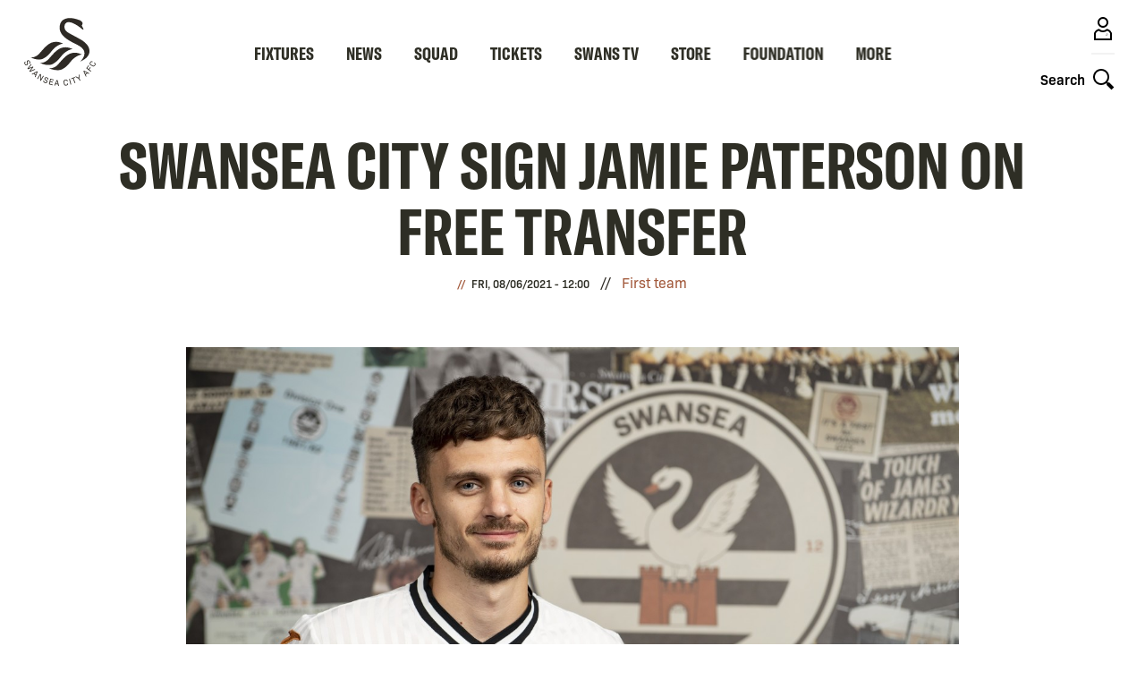

--- FILE ---
content_type: text/html; charset=UTF-8
request_url: https://www.swanseacity.com/news/swansea-city-sign-jamie-paterson-free-transfer
body_size: 25883
content:
<!DOCTYPE html>
<html lang="en" dir="ltr" prefix="og: https://ogp.me/ns#">
  <head>
    <meta charset="utf-8" />
<script async="async" src="https://pagead2.googlesyndication.com/tag/js/gpt.js"></script>
<script type="text/javascript">window.ClubcastRegistry = window.ClubcastRegistry || [];</script>
<meta name="apple-itunes-app" content="app-id=1236750885" />
<script type="text/javascript">(function(w,d,s,l,i){w[l]=w[l]||[];var f=d.getElementsByTagName(s)[0],e=d.createElement(s);e.async=true;
e.src='https://api.clubcast.co.uk/analytics/cda.js?id='+i;f.parentNode.insertBefore(e,f);w.cde=w.cde||[];})
(window,document,'script','cda','scf');</script>
<meta name="description" content="Swansea City has completed the signing of Jamie Paterson on a free transfer, subject to international clearance." />
<link rel="canonical" href="https://www.swanseacity.com/news/swansea-city-sign-jamie-paterson-free-transfer" />
<link rel="image_src" href="https://cdn.swanseacity.com/sites/default/files/styles/og_image_style_2_1/public/2021-08/Jamie%20Paterson%20signing%202.jpg?h=f6dc6bb4&amp;itok=NbSguO-r" />
<meta property="og:url" content="https://www.swanseacity.com/news/swansea-city-sign-jamie-paterson-free-transfer" />
<meta property="og:title" content="Swansea City sign Jamie Paterson on free transfer | Swansea" />
<meta property="og:description" content="Swansea City has completed the signing of Jamie Paterson on a free transfer, subject to international clearance." />
<meta property="og:image" content="https://cdn.swanseacity.com/sites/default/files/styles/og_image_style_2_1/public/2021-08/Jamie%20Paterson%20signing%202.jpg?h=f6dc6bb4&amp;itok=NbSguO-r" />
<meta name="twitter:card" content="summary_large_image" />
<meta name="twitter:title" content="Swansea City sign Jamie Paterson on free transfer | Swansea" />
<meta name="twitter:description" content="Swansea City has completed the signing of Jamie Paterson on a free transfer, subject to international clearance." />
<meta name="twitter:image" content="https://cdn.swanseacity.com/sites/default/files/styles/og_image_style_2_1/public/2021-08/Jamie%20Paterson%20signing%202.jpg?h=f6dc6bb4&amp;itok=NbSguO-r" />
<meta name="facebook-domain-verification" content="zybpo4t5sw6fumsezmnyg3mx7te31" />
<meta name="google-site-verification" content="OAV9T3kq0FwSVZT6J5COGYzE3XgpdYuihaOI41v13us" />
<meta name="msapplication-TileColor" content="#2e2a25" />
<meta name="theme-color" content="#2e2a25" />
<meta name="Generator" content="Drupal 10 (https://www.drupal.org)" />
<meta name="MobileOptimized" content="width" />
<meta name="HandheldFriendly" content="true" />
<meta name="viewport" content="width=device-width, initial-scale=1.0" />
<style type="text/css">#m-ad-slot-41120 { width: 300px; height: 250px; }</style>
<style type="text/css">#m-ad-slot-41119 { width: 300px; height: 250px; }</style>
<style type="text/css">#m-ad-slot-41118 { width: 300px; height: 250px; }</style>
<style type="text/css">#m-ad-slot-40944 { width: 300px; height: 250px; }</style>
<style type="text/css">#m-ad-slot-40943 { width: 300px; height: 250px; }</style>
<style type="text/css">#m-ad-slot-40942 { width: 300px; height: 250px; }</style>
<link rel="manifest" href="/site.webmanifest" />
<link rel="apple-touch-icon" sizes="180x180" href="https://cdn.swanseacity.com/sites/default/files/favicons/apple-touch-icon.png" />
<link rel="icon" type="image/png" sizes="32x32" href="https://cdn.swanseacity.com/sites/default/files/favicons/favicon-32x32.png" />
<link rel="icon" type="image/png" sizes="16x16" href="https://cdn.swanseacity.com/sites/default/files/favicons/favicon-16x16.png" />
<link rel="manifest" href="https://cdn.swanseacity.com/sites/default/files/favicons/site.webmanifest" />
<link rel="mask-icon" href="https://cdn.swanseacity.com/sites/default/files/favicons/safari-pinned-tab.svg" color="#2e2a25" />
<link rel="alternate" hreflang="en" href="https://www.swanseacity.com/news/swansea-city-sign-jamie-paterson-free-transfer" />
<script>(function(w,d,s,l,i){w[l]=w[l]||[];w[l].push({'gtm.start':new Date().getTime(),event:'gtm.js'});var f=d.getElementsByTagName(s)[0];var j=d.createElement(s);var dl=l!='dataLayer'?'&l='+l:'';j.src='https://www.googletagmanager.com/gtm.js?id='+i+dl+'';j.async=true;f.parentNode.insertBefore(j,f);})(window,document,'script','dataLayer','GTM-W8MRJNL');</script>

    <title>Swansea City sign Jamie Paterson on free transfer | Swansea</title>
    <link rel="stylesheet" media="all" href="/sites/default/files/css/css_HgNyKfV7bOgYswRVHOaKxpvmAqdGWbkWTRk_pR-E3oU.css?delta=0&amp;language=en&amp;theme=swansea&amp;include=[base64]" />
<link rel="stylesheet" media="all" href="/sites/default/files/css/css_65IA831Cx9iDb_2UZdLbqvMS_4U8c7MSZwGkPvbJu4A.css?delta=1&amp;language=en&amp;theme=swansea&amp;include=[base64]" />
<link rel="stylesheet" media="all" href="/themes/custom/clubcast/css/node_article_full.31d6cfe0d16ae931b73c.css?t8xtel" />
<link rel="stylesheet" media="all" href="https://use.typekit.net/grl5xoa.css" />
<link rel="stylesheet" media="all" href="/themes/custom/swansea/css/style.159b862eed57dea93027.css?t8xtel" />
<link rel="stylesheet" media="all" href="/themes/custom/swansea/css/targeting_badge.7a2ebc0cfc31036a6c41.css?t8xtel" />
<link rel="stylesheet" media="all" href="/themes/custom/clubcast/css/related_news.ac6d200fcad604cc2e0a.css?t8xtel" />
<link rel="stylesheet" media="all" href="/themes/custom/swansea/css/textarea.9600e3ef2db9514fa689.css?t8xtel" />
<link rel="stylesheet" media="all" href="/themes/custom/swansea/css/cookie_consent.c2c9ab90b446f644adcf.css?t8xtel" />
<link rel="stylesheet" media="all" href="/sites/default/files/css/css_O9KkG1eauTR0rvZoWERcSTEfApY-OEPdFUHSpbvyQlg.css?delta=9&amp;language=en&amp;theme=swansea&amp;include=[base64]" />

    <script src="/sites/default/files/asset_injector/js/migrated_header_scripts_0-b0890c5856b4bdfa9a4cbefc5262078f.js?t8xtel"></script>
<script src="/sites/default/files/js/js_qCnU-VuBk2QjNqz-iU9jPzQqPCyf1OSAujZuCYWtFcI.js?scope=header&amp;delta=1&amp;language=en&amp;theme=swansea&amp;include=eJydjkEOwkAIRS_UiHohQhnUaXUwfHp_J9F0Vi50Qfi8_xYIYMm1LabpQQsOj3oNSSt8cU8LhkZ9Jvg4yXf3ZlL-dE8_uOdJ79usgqQP2gFLAfUZQN3XavRe_WqwlqMukkIZoqvFoID3T2bfWqGeX8-EcVE"></script>

  </head>
  <body class="path-node page-node-type-article">
        <a href="#main-content" class="visually-hidden focusable skip-link">
      Skip to main content
    </a>
    <noscript><iframe src="https://www.googletagmanager.com/ns.html?id=GTM-W8MRJNL" height="0" width="0" style="display:none;visibility:hidden"></iframe></noscript>
      <div class="dialog-off-canvas-main-canvas" data-off-canvas-main-canvas>
    <div class="layout-container">
  <header class="o-header" role="banner">
        <button class="m-menu-button js--toggle-nav-menu" type="button">
            <span class="m-menu-button__box">
            <span class="m-menu-button__inner"></span>
            </span>
        </button>

        <a href="https://www.swanseacity.com/">
          <img width="80" height="80" class="o-header__logo" src="/themes/custom/swansea/files/Swans-23-24-Primary-Logo-CC.svg" />
        </a>

        <div class="o-header__actions-container">
                        <a class="m-account-link" href="https://login.swanseacity.com/Auth/Login?successredirecturl=https%3A//www.swanseacity.com/sso/sa/sports_alliance/login%3Ffinally%3D/&amp;returnvisitorurl=/&amp;tenantid=Sb2TPD1vn0al-oSLohNJ0A">
                <span class="o-header__actions-label mobile-login"></span>
                <svg class="m-account-link__icon" width="40px" height="40px" viewBox="0 0 40 40" version="1.1" xmlns="http://www.w3.org/2000/svg" xmlns:xlink="http://www.w3.org/1999/xlink">
                  <title>Login</title>
                  <g id="Assets/Icon/Profile" stroke="none" stroke-width="1" fill="none" fill-rule="evenodd">
                    <g id="Swan" opacity="0.5" transform="translate(22.250000, 25.000000)" fill="#000000">
                      <path d="M2.8736132,2.50397216 C2.89799466,2.48277366 3.51548863,1.93530478 2.72083119,1.54755677 C2.21633225,1.30087748 1.86569754,1.10245184 1.7304218,0.786766008 C1.63754307,0.568224072 1.70285738,0.306712196 1.78612357,0.20804048 C1.78612357,0.20804048 2.01052215,-0.188747137 2.82478661,0.113633928 C2.82478661,0.113633928 3.13092357,0.221345247 2.965919,0.43084758 C2.965919,0.43084758 3.00837967,0.501381942 3.05134961,0.590504782 C3.08260626,0.657346913 3.07305738,0.690767978 3.0030323,0.647798037 C3.0030323,0.647798037 2.20729265,-0.0476784124 1.99352515,0.362413971 C1.99352515,0.362413971 1.91764342,0.508830065 2.01580586,0.688667225 C2.09754424,0.797970022 2.16273123,0.827635196 2.29062251,0.90192545 C2.48739301,1.00588088 2.62056799,1.0764789 2.8656558,1.21175464 C2.8656558,1.21175464 3.37913068,1.46422691 3.41471616,1.84408119 C3.43483246,2.05784869 3.33832515,2.30822021 2.8736132,2.50397216" id="Fill-14"></path>
                      <path d="M1.89379669,1.47324105 C1.89379669,1.47324105 1.73783172,1.46579293 1.46677097,1.65893485 C1.20895133,1.84615648 1.13682549,2.1055676 0.771294523,2.31723435 C0.457773103,2.49923592 0,2.2652248 0,2.2652248 C0,2.2652248 0.176081269,2.28756917 0.369223195,2.16502527 C0.567585174,2.0392984 0.841892544,1.57140349 1.19411874,1.42339592 C1.54685421,1.27487907 1.89379669,1.47324105 1.89379669,1.47324105" id="Fill-12"></path>
                      <path d="M2.43542802,1.78678157 C2.43542802,1.78678157 2.28105453,1.77933345 2.0084023,1.97247537 C1.75058266,2.159697 1.67839316,2.41910812 1.31292585,2.63077486 C0.999404432,2.81271278 0.54156767,2.57876532 0.54156767,2.57876532 C0.54156767,2.57876532 0.717712598,2.60104603 0.910790865,2.47850213 C1.1092165,2.35226599 1.38352387,1.88494401 1.73575007,1.73687278 C2.08848554,1.58835593 2.43542802,1.78678157 2.43542802,1.78678157" id="Fill-10"></path>
                      <path d="M2.97705935,2.10029026 C2.97705935,2.10029026 2.82268586,2.09284213 2.55213438,2.28598406 C2.29221399,2.47320568 2.23702148,2.71619274 1.87155418,2.92728655 C1.5579691,3.10928813 1.083199,2.89227401 1.083199,2.89227401 C1.083199,2.89227401 1.25934393,2.91461838 1.45242219,2.79201081 C1.65084783,2.66577468 1.92509154,2.1984527 2.27731774,2.05044513 C2.63011687,1.90186462 2.97705935,2.10029026 2.97705935,2.10029026" id="Fill-8"></path>
                    </g>
                    <path d="M20,7 C23.3137085,7 26,9.6862915 26,13 C26,16.3137085 23.3137085,19 20,19 C16.6862915,19 14,16.3137085 14,13 C14,9.6862915 16.6862915,7 20,7 Z M20,9 C17.790861,9 16,10.790861 16,13 C16,15.209139 17.790861,17 20,17 C22.209139,17 24,15.209139 24,13 C24,10.790861 22.209139,9 20,9 Z" id="Oval" fill="#000000" fill-rule="nonzero"></path>
                    <path d="M15.6985034,20.1804847 C16.7882868,21.3036174 18.3128189,22 20,22 C21.6871811,22 23.2117132,21.3036174 24.301845,20.1826037 C26.7568301,20.7129415 28.8509396,22.3883424 29.8889977,24.7362666 L30,25 L30,33 L10,33 L10,25 C10.9943735,22.5140662 13.1521944,20.7326702 15.6985034,20.1804847 Z M15.215,22.409 L15.1502123,22.4349094 C13.8223918,22.9727736 12.7217781,23.9774277 12.0685639,25.2735209 L12,25.415 L12,31 L28,31 L28,25.418 L27.9498447,25.3102401 C27.2996228,23.9972511 26.1923158,22.9809347 24.8569993,22.4389716 L24.784,22.411 L24.5785788,22.5611712 C23.3381292,23.4281999 21.8646562,23.9341454 20.3116222,23.9940018 L20,24 C18.3318306,24 16.7429721,23.4853898 15.4199276,22.5590966 L15.215,22.409 Z" id="Combined-Shape" fill="#000000" fill-rule="nonzero"></path>
                  </g>
                </svg>
            </a>
                        <button class="m-search-toggle js--toggle-search">
                <span class="o-header__actions-label">Search</span>
                <svg class="m-search-toggle__icon" width="40" height="40" viewBox="0 0 40 40" version="1.1" xmlns="http://www.w3.org/2000/svg" xmlns:xlink="http://www.w3.org/1999/xlink">
                    <title>Toggle Search</title>
                    <g id="Assets/Icon/Search" stroke="none" stroke-width="1" fill="none" fill-rule="evenodd">
                        <path d="M18,9 C22.9705627,9 27,13.0294373 27,18 C27,22.9705627 22.9705627,27 18,27 C13.0294373,27 9,22.9705627 9,18 C9,13.0294373 13.0294373,9 18,9 Z M18,11 C14.1340068,11 11,14.1340068 11,18 C11,21.8659932 14.1340068,25 18,25 C21.8659932,25 25,21.8659932 25,18 C25,14.1340068 21.8659932,11 18,11 Z" id="Oval" fill="#000000" fill-rule="nonzero"></path>
                        <rect id="Rectangle" fill="#000000" transform="translate(27.000000, 27.000000) rotate(-45.000000) translate(-27.000000, -27.000000) " x="26" y="23" width="2" height="8"></rect>
                        <rect id="Rectangle" fill="#000000" transform="translate(28.121320, 28.121320) rotate(-45.000000) translate(-28.121320, -28.121320) " x="26.1213203" y="24.1213203" width="4" height="8"></rect>
                    </g>
                </svg>
                                <svg class="m-search-toggle__icon--close" width="40" height="40" viewBox="0 0 40 40" version="1.1" xmlns="http://www.w3.org/2000/svg" xmlns:xlink="http://www.w3.org/1999/xlink">
                    <title>Close search</title>
                    <g id="Assets/Icon/Close" stroke="none" stroke-width="1" fill="none" fill-rule="evenodd">
                        <line x1="7" y1="20.5" x2="33" y2="20.5" id="Line" stroke="#120E0B" stroke-width="2" transform="translate(20.000000, 20.500000) rotate(45.000000) translate(-20.000000, -20.500000) "></line>
                        <line x1="7" y1="20.5" x2="33" y2="20.5" id="Line" stroke="#120E0B" stroke-width="2" transform="translate(20.000000, 20.500000) rotate(-45.000000) translate(-20.000000, -20.500000) "></line>
                    </g>
                </svg>
            </button>
        </div>

    
  </header>

    <div class="region region-primary-menu">
    <nav role="navigation" aria-labelledby="block-meganavigation-menu" id="block-meganavigation" class="block block-menu navigation menu--mega-navigation m-main-nav">
            
  <h2 class="visually-hidden" id="block-meganavigation-menu">Mega Navigation</h2>
  

        
    
          <div class="o-main-navigation">
      <div class="o-main-navigation__first-level" data-responsive-menu="small-accordion medium-dropdown large-dropdown">
        <ul class="o-main-navigation__menu no-bullet">
                                                  
                                      <li class="o-main-navigation__menu-item o-main-navigation__menu-item--has-submenu">
                                            <a href="/fixture/list/149" class="o-main-navigation__link" data-drupal-link-system-path="fixture/list/149">Fixtures</a>

                              
            <div  data-parent="Fixtures" class="o-main-navigation__second-level">
        <button class="o-main-navigation__back js--close-sub-menu">
          <svg class="o-main-navigation__back-arrow" width="12px" height="21px" viewBox="0 0 12 21" version="1.1" xmlns="http://www.w3.org/2000/svg" xmlns:xlink="http://www.w3.org/1999/xlink">
              <g stroke="none" stroke-width="1" fill="none" fill-rule="evenodd" stroke-linecap="round">
                  <g transform="translate(-347.000000, -13.000000)" stroke="#2D2D2C" stroke-width="2">
                      <polyline transform="translate(353.000000, 23.500000) rotate(-90.000000) translate(-353.000000, -23.500000) " points="362 19 353 28 344 19"></polyline>
                  </g>
              </g>
          </svg>
          Back
        </button>
        <ul class="o-main-navigation__submenu no-bullet">
          <li class="o-main-navigation__submenu-title">
            Fixtures
          </li>

                                                    
                                      <li class="o-main-navigation__submenu-item">
                                            <a href="/fixture/list/149" class="o-main-navigation__submenu-item o-main-navigation__link" data-drupal-link-system-path="fixture/list/149">Fixtures &amp; Results</a>

                                  </li>
                                      
                                      <li class="o-main-navigation__submenu-item">
                                            <a href="/table/149" class="o-main-navigation__submenu-item o-main-navigation__link" data-drupal-link-system-path="table/149">League Table</a>

                                  </li>
                                      
                                      <li class="o-main-navigation__submenu-item">
                                            <a href="/tv-selection-dates" class="o-main-navigation__submenu-item o-main-navigation__link" data-drupal-link-system-path="node/13708">TV Selection Dates</a>

                                  </li>
                </ul>
      </div>
            
                <svg class="o-main-navigation__link-arrow" width="12px" height="21px" viewBox="0 0 12 21" version="1.1" xmlns="http://www.w3.org/2000/svg" xmlns:xlink="http://www.w3.org/1999/xlink">
                    <g stroke="none" stroke-width="1" fill="none" fill-rule="evenodd" stroke-linecap="round">
                        <g transform="translate(-347.000000, -13.000000)" stroke="#2D2D2C" stroke-width="2">
                            <polyline transform="translate(353.000000, 23.500000) rotate(-90.000000) translate(-353.000000, -23.500000) " points="362 19 353 28 344 19"></polyline>
                        </g>
                    </g>
                </svg>
                                    </li>
                                      
                                      <li class="o-main-navigation__menu-item o-main-navigation__menu-item--has-submenu">
                                            <a href="/news" class="o-main-navigation__link" data-drupal-link-system-path="news">News</a>

                              
            <div  data-parent="News" class="o-main-navigation__second-level">
        <button class="o-main-navigation__back js--close-sub-menu">
          <svg class="o-main-navigation__back-arrow" width="12px" height="21px" viewBox="0 0 12 21" version="1.1" xmlns="http://www.w3.org/2000/svg" xmlns:xlink="http://www.w3.org/1999/xlink">
              <g stroke="none" stroke-width="1" fill="none" fill-rule="evenodd" stroke-linecap="round">
                  <g transform="translate(-347.000000, -13.000000)" stroke="#2D2D2C" stroke-width="2">
                      <polyline transform="translate(353.000000, 23.500000) rotate(-90.000000) translate(-353.000000, -23.500000) " points="362 19 353 28 344 19"></polyline>
                  </g>
              </g>
          </svg>
          Back
        </button>
        <ul class="o-main-navigation__submenu no-bullet">
          <li class="o-main-navigation__submenu-title">
            News
          </li>

                                                    
                                      <li class="o-main-navigation__submenu-item">
                                            <a href="/news" class="o-main-navigation__submenu-item o-main-navigation__link" data-drupal-link-system-path="news">Latest news</a>

                                  </li>
                                      
                                      <li class="o-main-navigation__submenu-item">
                                            <a href="/news?category=1814" class="o-main-navigation__submenu-item o-main-navigation__link" data-drupal-link-query="{&quot;category&quot;:&quot;1814&quot;}" data-drupal-link-system-path="news">Men&#039;s</a>

                                  </li>
                                      
                                      <li class="o-main-navigation__submenu-item">
                                            <a href="/news?category=1578" class="o-main-navigation__submenu-item o-main-navigation__link" data-drupal-link-query="{&quot;category&quot;:&quot;1578&quot;}" data-drupal-link-system-path="news">Women&#039;s</a>

                                  </li>
                                      
                                      <li class="o-main-navigation__submenu-item">
                                            <a href="/news?category=1568" class="o-main-navigation__submenu-item o-main-navigation__link" data-drupal-link-query="{&quot;category&quot;:&quot;1568&quot;}" data-drupal-link-system-path="news">Club</a>

                                  </li>
                                      
                                      <li class="o-main-navigation__submenu-item">
                                            <a href="/news?category=1579" class="o-main-navigation__submenu-item o-main-navigation__link" data-drupal-link-query="{&quot;category&quot;:&quot;1579&quot;}" data-drupal-link-system-path="news">Ticketing</a>

                                  </li>
                                      
                                      <li class="o-main-navigation__submenu-item">
                                            <a href="/news?category=1573" class="o-main-navigation__submenu-item o-main-navigation__link" data-drupal-link-query="{&quot;category&quot;:&quot;1573&quot;}" data-drupal-link-system-path="news">Academy</a>

                                  </li>
                </ul>
      </div>
            
                <svg class="o-main-navigation__link-arrow" width="12px" height="21px" viewBox="0 0 12 21" version="1.1" xmlns="http://www.w3.org/2000/svg" xmlns:xlink="http://www.w3.org/1999/xlink">
                    <g stroke="none" stroke-width="1" fill="none" fill-rule="evenodd" stroke-linecap="round">
                        <g transform="translate(-347.000000, -13.000000)" stroke="#2D2D2C" stroke-width="2">
                            <polyline transform="translate(353.000000, 23.500000) rotate(-90.000000) translate(-353.000000, -23.500000) " points="362 19 353 28 344 19"></polyline>
                        </g>
                    </g>
                </svg>
                                    </li>
                                      
                                      <li class="o-main-navigation__menu-item o-main-navigation__menu-item--has-submenu">
                                            <a href="/players/149" class="o-main-navigation__link" data-drupal-link-system-path="players/149">Squad</a>

                              
            <div  data-parent="Squad" class="o-main-navigation__second-level">
        <button class="o-main-navigation__back js--close-sub-menu">
          <svg class="o-main-navigation__back-arrow" width="12px" height="21px" viewBox="0 0 12 21" version="1.1" xmlns="http://www.w3.org/2000/svg" xmlns:xlink="http://www.w3.org/1999/xlink">
              <g stroke="none" stroke-width="1" fill="none" fill-rule="evenodd" stroke-linecap="round">
                  <g transform="translate(-347.000000, -13.000000)" stroke="#2D2D2C" stroke-width="2">
                      <polyline transform="translate(353.000000, 23.500000) rotate(-90.000000) translate(-353.000000, -23.500000) " points="362 19 353 28 344 19"></polyline>
                  </g>
              </g>
          </svg>
          Back
        </button>
        <ul class="o-main-navigation__submenu no-bullet">
          <li class="o-main-navigation__submenu-title">
            Squad
          </li>

                                                    
                                      <li class="o-main-navigation__submenu-item">
                                            <a href="/players/149" class="o-main-navigation__submenu-item o-main-navigation__link" data-drupal-link-system-path="players/149">First team</a>

                                  </li>
                                      
                                      <li class="o-main-navigation__submenu-item">
                                            <a href="/players/1293" class="o-main-navigation__submenu-item o-main-navigation__link" data-drupal-link-system-path="players/1293">U21s</a>

                                  </li>
                                      
                                      <li class="o-main-navigation__submenu-item">
                                            <a href="/players/226" class="o-main-navigation__submenu-item o-main-navigation__link" data-drupal-link-system-path="players/226">U18s</a>

                                  </li>
                                      
                                      <li class="o-main-navigation__submenu-item">
                                            <a href="/players/259" class="o-main-navigation__submenu-item o-main-navigation__link" data-drupal-link-system-path="players/259">Women</a>

                                  </li>
                </ul>
      </div>
            
                <svg class="o-main-navigation__link-arrow" width="12px" height="21px" viewBox="0 0 12 21" version="1.1" xmlns="http://www.w3.org/2000/svg" xmlns:xlink="http://www.w3.org/1999/xlink">
                    <g stroke="none" stroke-width="1" fill="none" fill-rule="evenodd" stroke-linecap="round">
                        <g transform="translate(-347.000000, -13.000000)" stroke="#2D2D2C" stroke-width="2">
                            <polyline transform="translate(353.000000, 23.500000) rotate(-90.000000) translate(-353.000000, -23.500000) " points="362 19 353 28 344 19"></polyline>
                        </g>
                    </g>
                </svg>
                                    </li>
                                      
                                      <li class="o-main-navigation__menu-item o-main-navigation__menu-item--has-submenu">
                                            <a href="https://www.eticketing.co.uk/swanstickets/" class="o-main-navigation__link">Tickets</a>

                              
            <div  data-parent="Tickets" class="o-main-navigation__second-level">
        <button class="o-main-navigation__back js--close-sub-menu">
          <svg class="o-main-navigation__back-arrow" width="12px" height="21px" viewBox="0 0 12 21" version="1.1" xmlns="http://www.w3.org/2000/svg" xmlns:xlink="http://www.w3.org/1999/xlink">
              <g stroke="none" stroke-width="1" fill="none" fill-rule="evenodd" stroke-linecap="round">
                  <g transform="translate(-347.000000, -13.000000)" stroke="#2D2D2C" stroke-width="2">
                      <polyline transform="translate(353.000000, 23.500000) rotate(-90.000000) translate(-353.000000, -23.500000) " points="362 19 353 28 344 19"></polyline>
                  </g>
              </g>
          </svg>
          Back
        </button>
        <ul class="o-main-navigation__submenu no-bullet">
          <li class="o-main-navigation__submenu-title">
            Tickets
          </li>

                                                    
                                      <li class="o-main-navigation__submenu-item">
                                            <a href="https://www.eticketing.co.uk/swanstickets/?utm_source=Website&amp;utm_medium=Referral&amp;utm_campaign=Tickets&amp;utm_content=MenuLink" class="o-main-navigation__submenu-item o-main-navigation__link">Purchase Tickets</a>

                                  </li>
                                      
                                      <li class="o-main-navigation__submenu-item">
                                            <a href="/season-tickets" class="o-main-navigation__submenu-item o-main-navigation__link" data-drupal-link-system-path="node/20377">Season Tickets</a>

                                  </li>
                                      
                                      <li class="o-main-navigation__submenu-item">
                                            <a href="/ticketing-information" class="o-main-navigation__submenu-item o-main-navigation__link" data-drupal-link-system-path="node/21569">Ticketing Information</a>

                                  </li>
                                      
                                      <li class="o-main-navigation__submenu-item">
                                            <a href="/memberships" class="o-main-navigation__submenu-item o-main-navigation__link" data-drupal-link-system-path="node/116">Memberships</a>

                                  </li>
                                      
                                      <li class="o-main-navigation__submenu-item">
                                            <a href="/hospitality" class="o-main-navigation__submenu-item o-main-navigation__link" data-drupal-link-system-path="node/117">Hospitality</a>

                                  </li>
                                      
                                      <li class="o-main-navigation__submenu-item">
                                            <a href="/club/stadium-tours" class="o-main-navigation__submenu-item o-main-navigation__link" data-drupal-link-system-path="node/13514">Stadium Tours</a>

                                  </li>
                                      
                                      <li class="o-main-navigation__submenu-item">
                                            <a href="/junior-jacks" class="o-main-navigation__submenu-item o-main-navigation__link" data-drupal-link-system-path="node/24432">For Junior Jacks</a>

                                  </li>
                </ul>
      </div>
            
                <svg class="o-main-navigation__link-arrow" width="12px" height="21px" viewBox="0 0 12 21" version="1.1" xmlns="http://www.w3.org/2000/svg" xmlns:xlink="http://www.w3.org/1999/xlink">
                    <g stroke="none" stroke-width="1" fill="none" fill-rule="evenodd" stroke-linecap="round">
                        <g transform="translate(-347.000000, -13.000000)" stroke="#2D2D2C" stroke-width="2">
                            <polyline transform="translate(353.000000, 23.500000) rotate(-90.000000) translate(-353.000000, -23.500000) " points="362 19 353 28 344 19"></polyline>
                        </g>
                    </g>
                </svg>
                                    </li>
                                      
                                      <li class="o-main-navigation__menu-item o-main-navigation__menu-item--has-submenu">
                                            <a href="/swans-tv" class="o-main-navigation__link" data-drupal-link-system-path="node/13707">Swans TV</a>

                              
            <div  data-parent="Swans TV" class="o-main-navigation__second-level">
        <button class="o-main-navigation__back js--close-sub-menu">
          <svg class="o-main-navigation__back-arrow" width="12px" height="21px" viewBox="0 0 12 21" version="1.1" xmlns="http://www.w3.org/2000/svg" xmlns:xlink="http://www.w3.org/1999/xlink">
              <g stroke="none" stroke-width="1" fill="none" fill-rule="evenodd" stroke-linecap="round">
                  <g transform="translate(-347.000000, -13.000000)" stroke="#2D2D2C" stroke-width="2">
                      <polyline transform="translate(353.000000, 23.500000) rotate(-90.000000) translate(-353.000000, -23.500000) " points="362 19 353 28 344 19"></polyline>
                  </g>
              </g>
          </svg>
          Back
        </button>
        <ul class="o-main-navigation__submenu no-bullet">
          <li class="o-main-navigation__submenu-title">
            Swans TV
          </li>

                                                    
                                      <li class="o-main-navigation__submenu-item">
                                            <a href="/video/packages" class="o-main-navigation__submenu-item o-main-navigation__link" data-drupal-link-system-path="video/packages">Streaming Passes</a>

                                  </li>
                                      
                                      <li class="o-main-navigation__submenu-item">
                                            <a href="/swans-tv" class="o-main-navigation__submenu-item o-main-navigation__link" data-drupal-link-system-path="node/13707">Latest Videos</a>

                                  </li>
                                      
                                      <li class="o-main-navigation__submenu-item">
                                            <a href="/video-matchday" class="o-main-navigation__submenu-item o-main-navigation__link" data-drupal-link-system-path="node/29473">Matchday</a>

                                  </li>
                                      
                                      <li class="o-main-navigation__submenu-item">
                                            <a href="/video-features" class="o-main-navigation__submenu-item o-main-navigation__link" data-drupal-link-system-path="node/29476">Features</a>

                                  </li>
                                      
                                      <li class="o-main-navigation__submenu-item">
                                            <a href="/video-archive" class="o-main-navigation__submenu-item o-main-navigation__link" data-drupal-link-system-path="node/29477">From The Archive</a>

                                  </li>
                                      
                                      <li class="o-main-navigation__submenu-item">
                                            <a href="/video-women" class="o-main-navigation__submenu-item o-main-navigation__link" data-drupal-link-system-path="node/29565">Women</a>

                                  </li>
                                      
                                      <li class="o-main-navigation__submenu-item">
                                            <a href="/video-academy" class="o-main-navigation__submenu-item o-main-navigation__link" data-drupal-link-system-path="node/29562">Academy</a>

                                  </li>
                                      
                                      <li class="o-main-navigation__submenu-item">
                                            <a href="/podcast" class="o-main-navigation__submenu-item o-main-navigation__link" data-drupal-link-system-path="node/22505">Podcast</a>

                                  </li>
                </ul>
      </div>
            
                <svg class="o-main-navigation__link-arrow" width="12px" height="21px" viewBox="0 0 12 21" version="1.1" xmlns="http://www.w3.org/2000/svg" xmlns:xlink="http://www.w3.org/1999/xlink">
                    <g stroke="none" stroke-width="1" fill="none" fill-rule="evenodd" stroke-linecap="round">
                        <g transform="translate(-347.000000, -13.000000)" stroke="#2D2D2C" stroke-width="2">
                            <polyline transform="translate(353.000000, 23.500000) rotate(-90.000000) translate(-353.000000, -23.500000) " points="362 19 353 28 344 19"></polyline>
                        </g>
                    </g>
                </svg>
                                    </li>
                                      
                                      <li class="o-main-navigation__menu-item">
                                            <a href="https://www.store.swanseacity.com" class="o-main-navigation__link">Store</a>

                                  </li>
                                      
                                      <li class="o-main-navigation__menu-item">
                                            <a href="/swansea-city-afc-foundation" class="o-main-navigation__link">Foundation</a>

                                  </li>
                                      
                                      <li class="o-main-navigation__menu-item o-main-navigation__menu-item--has-submenu">
                                            <a href="" class="o-main-navigation__link">More</a>

                              
            <div  data-parent="More" class="o-main-navigation__second-level">
        <button class="o-main-navigation__back js--close-sub-menu">
          <svg class="o-main-navigation__back-arrow" width="12px" height="21px" viewBox="0 0 12 21" version="1.1" xmlns="http://www.w3.org/2000/svg" xmlns:xlink="http://www.w3.org/1999/xlink">
              <g stroke="none" stroke-width="1" fill="none" fill-rule="evenodd" stroke-linecap="round">
                  <g transform="translate(-347.000000, -13.000000)" stroke="#2D2D2C" stroke-width="2">
                      <polyline transform="translate(353.000000, 23.500000) rotate(-90.000000) translate(-353.000000, -23.500000) " points="362 19 353 28 344 19"></polyline>
                  </g>
              </g>
          </svg>
          Back
        </button>
        <ul class="o-main-navigation__submenu no-bullet">
          <li class="o-main-navigation__submenu-title">
            More
          </li>

                                                    
                                      <li class="o-main-navigation__submenu-item">
                                            <a href="https://stadium.swanseacity.com/" class="o-main-navigation__submenu-item o-main-navigation__link">Events</a>

                                  </li>
                                      
                                      <li class="o-main-navigation__submenu-item">
                                            <a href="/matchday" class="o-main-navigation__submenu-item o-main-navigation__link" data-drupal-link-system-path="node/21869">Matchday</a>

                                  </li>
                                      
                                      <li class="o-main-navigation__submenu-item">
                                            <a href="/commercial" class="o-main-navigation__submenu-item o-main-navigation__link" data-drupal-link-system-path="node/13549">Commercial</a>

                                  </li>
                                      
                                      <li class="o-main-navigation__submenu-item">
                                            <a href="/club" class="o-main-navigation__submenu-item o-main-navigation__link" data-drupal-link-system-path="node/129">Club</a>

                                  </li>
                                      
                                      <li class="o-main-navigation__submenu-item">
                                            <a href="/fans" class="o-main-navigation__submenu-item o-main-navigation__link" data-drupal-link-system-path="node/13557">Fans</a>

                                  </li>
                                      
                                      <li class="o-main-navigation__submenu-item">
                                            <a href="/youth" class="o-main-navigation__submenu-item o-main-navigation__link" data-drupal-link-system-path="node/13561">Youth </a>

                                  </li>
                                      
                                      <li class="o-main-navigation__submenu-item">
                                            <a href="/vacancies" class="o-main-navigation__submenu-item o-main-navigation__link" data-drupal-link-system-path="node/17921">Vacancies</a>

                                  </li>
                </ul>
      </div>
            
                <svg class="o-main-navigation__link-arrow" width="12px" height="21px" viewBox="0 0 12 21" version="1.1" xmlns="http://www.w3.org/2000/svg" xmlns:xlink="http://www.w3.org/1999/xlink">
                    <g stroke="none" stroke-width="1" fill="none" fill-rule="evenodd" stroke-linecap="round">
                        <g transform="translate(-347.000000, -13.000000)" stroke="#2D2D2C" stroke-width="2">
                            <polyline transform="translate(353.000000, 23.500000) rotate(-90.000000) translate(-353.000000, -23.500000) " points="362 19 353 28 344 19"></polyline>
                        </g>
                    </g>
                </svg>
                                    </li>
                </ul>
      </div>
              </div>
            


  </nav>
<div class="views-exposed-form m-form-exposed o-header-search m-search block block-views block-views-exposed-filter-blockcc-search-page-1" data-drupal-selector="views-exposed-form-cc-search-page-1" id="block-swansea-exposedformcc-searchpage-1">
  
    
      <form action="/search" method="get" id="views-exposed-form-cc-search-page-1" accept-charset="UTF-8">
  <div class="form--inline clearfix">
  <div class="js-form-item form-item js-form-type-textfield form-type-textfield js-form-item-results-for form-item-results-for">
      <label for="edit-results-for">Search</label>
        <input data-drupal-selector="edit-results-for" type="text" id="edit-results-for" name="results_for" value="" size="30" maxlength="128" class="form-text" />

        </div>
<div data-drupal-selector="edit-actions" class="form-actions js-form-wrapper form-wrapper" id="edit-actions"><input data-drupal-selector="edit-submit-cc-search" type="submit" id="edit-submit-cc-search" value="Apply" class="button js-form-submit form-submit" />
</div>

</div>

</form>

  </div>

  </div>

  

  

    <div class="region region-highlighted">
    <div data-drupal-messages-fallback class="hidden"></div>

  </div>


  

  <main role="main">
    <a id="main-content" tabindex="-1"></a>
    <div class="layout-content">
        <div class="region region-content">
    <div id="block-swansea-content" class="block block-system block-system-main-block">
  
    
      

<article class="node node--type-article node--promoted node--view-mode-full">
  
  <div class="grid-container full">
    <div class="grid-x grid-padding-x">
      <div class="cell small-12 large-10 large-offset-1">
        <div class="o-article-header">
          <h1 class="o-article-header__title text-uppercase">
  <div class="field field--name-field-display-title field--type-string field--label-hidden field__item">
          Swansea City sign Jamie Paterson on free transfer
      </div>
</h1>
          <div class="o-article-header__date">
            <span class="js--reltime" data-timestamp="1628247600">Fri, 08/06/2021 - 12:00</span>
          </div>
                      <div class="o-article-header__tag">
              First team
            </div>
                  </div>
        <div class="grid-x">
          <div class="cell small-12 large-10 large-offset-1">
            <!-- Article Start -->
            <div class="o-article-copy">
              <!-- Article Start -->
      <div class="field field--name-field-content field--type-entity-reference-revisions field--label-hidden field__items">
              <div class="field__item">  <figure class="m-full-image paragraph paragraph--type--full-image paragraph--view-mode--default">
          <div class="m-full-image__inner">
        
  <div class="o-full-image field field--name-field-image-media field--type-entity-reference field--label-hidden field__items">
        <div class="field__item">    <img loading="lazy" style="object-fit: cover; object-position: 41% 29%; font-family: &#039;object-fit:cover;object-position:41% 29%&#039;" srcset="https://cdn.swanseacity.com/sites/default/files/styles/cc_320x180/public/2021-08/Jamie%20Paterson%20signing%202.jpg?h=f6dc6bb4&amp;itok=2QxRnBTL 320w, https://cdn.swanseacity.com/sites/default/files/styles/cc_640x360/public/2021-08/Jamie%20Paterson%20signing%202.jpg?h=f6dc6bb4&amp;itok=TkH3H8Qz 640w, https://cdn.swanseacity.com/sites/default/files/styles/cc_960x540/public/2021-08/Jamie%20Paterson%20signing%202.jpg?h=f6dc6bb4&amp;itok=6PF_5WHK 960w, https://cdn.swanseacity.com/sites/default/files/styles/cc_1280x720/public/2021-08/Jamie%20Paterson%20signing%202.jpg?h=f6dc6bb4&amp;itok=InBGXZi- 1280w, https://cdn.swanseacity.com/sites/default/files/styles/cc_1600x900/public/2021-08/Jamie%20Paterson%20signing%202.jpg?h=f6dc6bb4&amp;itok=avwOGW8Z 1600w, https://cdn.swanseacity.com/sites/default/files/styles/cc_2000x1125/public/2021-08/Jamie%20Paterson%20signing%202.jpg?h=f6dc6bb4&amp;itok=d2QHpF6U 2000w" sizes="100vw" width="960" height="540" src="https://cdn.swanseacity.com/sites/default/files/styles/cc_960x540/public/2021-08/Jamie%20Paterson%20signing%202.jpg?h=f6dc6bb4&amp;itok=6PF_5WHK" alt="Jamie Paterson" />


</div>
  </div>
      </div>
      <figcaption></figcaption>
      </figure>
</div>
              <div class="field__item">  <div class="m-textarea paragraph paragraph--type--textarea paragraph--view-mode--default">
          
  <div class="clearfix text-formatted field field--name-field-main-text field--type-text-long field--label-hidden field__items">
        <div class="field__item"><p>Swansea City has completed the signing of Jamie Paterson on a free transfer, subject to international clearance.</p>

<p>The 29-year-old forward has put pen to paper on a one-year deal at the Liberty Stadium, with the option for a further 12 months.</p>

<p>The former Bristol City player will wear the number 12 shirt and is in contention to make his debut in Saturday’s Championship opener at Blackburn Rovers.</p>

<p>Paterson becomes Swansea’s fourth signing of the summer following the arrivals of Kyle Joseph, Liam Walsh and Joel Piroe, and the first for new head coach Russell Martin.</p>

<p>Paterson, who can play a number of roles but has mainly operated as a winger or attacking midfielder, adds to the Swans forward options and boasts a wealth of Championship experience.</p></div>
  </div>
      </div>
</div>
              <div class="field__item">  <figure class="m-full-image paragraph paragraph--type--full-image paragraph--view-mode--default">
          <div class="m-full-image__inner">
        
  <div class="o-full-image field field--name-field-image-media field--type-entity-reference field--label-hidden field__items">
        <div class="field__item">    <img loading="lazy" style="object-fit: cover; object-position: 65% 5%; font-family: &#039;object-fit:cover;object-position:65% 5%&#039;" srcset="https://cdn.swanseacity.com/sites/default/files/styles/cc_320x180/public/2021-08/Jamie%20Paterson%20signing%205.jpg?h=ab2464ae&amp;itok=_Kex8dZ6 320w, https://cdn.swanseacity.com/sites/default/files/styles/cc_640x360/public/2021-08/Jamie%20Paterson%20signing%205.jpg?h=ab2464ae&amp;itok=F0iDH2FD 640w, https://cdn.swanseacity.com/sites/default/files/styles/cc_960x540/public/2021-08/Jamie%20Paterson%20signing%205.jpg?h=ab2464ae&amp;itok=jwHHOJMU 960w, https://cdn.swanseacity.com/sites/default/files/styles/cc_1280x720/public/2021-08/Jamie%20Paterson%20signing%205.jpg?h=ab2464ae&amp;itok=TkcXXf6k 1280w, https://cdn.swanseacity.com/sites/default/files/styles/cc_1600x900/public/2021-08/Jamie%20Paterson%20signing%205.jpg?h=ab2464ae&amp;itok=pAlwLyxv 1600w, https://cdn.swanseacity.com/sites/default/files/styles/cc_2000x1125/public/2021-08/Jamie%20Paterson%20signing%205.jpg?h=ab2464ae&amp;itok=AmDsU0WK 2000w" sizes="100vw" width="960" height="540" src="https://cdn.swanseacity.com/sites/default/files/styles/cc_960x540/public/2021-08/Jamie%20Paterson%20signing%205.jpg?h=ab2464ae&amp;itok=jwHHOJMU" alt="Jamie Paterson" />


</div>
  </div>
      </div>
      <figcaption></figcaption>
      </figure>
</div>
              <div class="field__item">  <div class="m-textarea paragraph paragraph--type--textarea paragraph--view-mode--default">
          
  <div class="clearfix text-formatted field field--name-field-main-text field--type-text-long field--label-hidden field__items">
        <div class="field__item"><p>Born in Coventry, he started his career with Walsall and scored 16 goals in 102 appearances for the Saddlers before moving to Nottingham Forest in 2013.</p>

<p>His first goals for the Reds came via a hat-trick in an FA Cup win over West Ham, and he finished his first season at the City Ground strongly with nine more goals.</p>

<p>A loan move to Huddersfield Town followed in 2015, with Paterson contributing eight goals in 36 appearances for the Terriers before a permanent move to Bristol City in the summer of 2016.</p>

<p>During his five years at Ashton Gate – during which time he made 157 appearances and scored 26 goals in all competitions - he played alongside current Swans Korey Smith and Liam Walsh, helping them reach the Carabao Cup semi-finals in 2018, while he also had a brief loan spell at Derby County during the 2019-20 season.</p></div>
  </div>
      </div>
</div>
          </div>
  <!-- Article End -->

            </div>
            <!-- Article End -->
          </div>
        </div>
      </div>
    </div>
  </div>
    <div class="o-article-footer o-article-footer__tag-wrapper">
          <div class="o-article-footer__tag field__item">Jamie Paterson</div>
      </div>
  </article>
          <div class="field field--name-field-show-related-news field--type-boolean field--label-hidden field__items">
    <div class="o-related-news__title">
    <h5 class="text-uppercase text-center secondary-color">Related News</h5>
  </div>
              <div class="field__item">
        <div class="views-element-container"><div class="o-related-news view view-cc-news view-id-cc_news view-display-id-block_4 js-view-dom-id-8e4b097d83127abc96a7d453ca17f639b2ce8035e7638867666139b3dfd41590">
  
    
      
      <div class="view-content">
      <div class="o-related-news__glide glide">
  <div class="glide__track" data-glide-el="track">
    <div class="glide__slides">
                      <div class="o-related-news__article glide__slide">
<article class="node node--type-article node--promoted node--view-mode-teaser">
  <a href="https://www.swanseacity.com/news/jamie-paterson-lifting-lid">
    <div class="m-content-card m-content-card--related">
      <div class="m-content-card__thumbnail">
        
            <img loading="lazy" style="object-fit: cover; object-position: 53% 29%; font-family: &#039;object-fit:cover;object-position:53% 29%&#039;" srcset="https://cdn.swanseacity.com/sites/default/files/styles/cc_320x180/public/2024-03/f43a021e-266d-4c30-bba8-49cb36b30b37.jpeg?h=af535c77&amp;itok=InxAUZTM 320w, https://cdn.swanseacity.com/sites/default/files/styles/cc_640x360/public/2024-03/f43a021e-266d-4c30-bba8-49cb36b30b37.jpeg?h=af535c77&amp;itok=TCwSb8yc 640w, https://cdn.swanseacity.com/sites/default/files/styles/cc_960x540/public/2024-03/f43a021e-266d-4c30-bba8-49cb36b30b37.jpeg?h=af535c77&amp;itok=KLKgmqIV 960w, https://cdn.swanseacity.com/sites/default/files/styles/cc_1280x720/public/2024-03/f43a021e-266d-4c30-bba8-49cb36b30b37.jpeg?h=af535c77&amp;itok=B2frZPKk 1280w, https://cdn.swanseacity.com/sites/default/files/styles/cc_1600x900/public/2024-03/f43a021e-266d-4c30-bba8-49cb36b30b37.jpeg?h=af535c77&amp;itok=E_cs6bNo 1600w, https://cdn.swanseacity.com/sites/default/files/styles/cc_2000x1125/public/2024-03/f43a021e-266d-4c30-bba8-49cb36b30b37.jpeg?h=af535c77&amp;itok=pnvg6Br- 2000w" sizes="33.33vw" width="960" height="540" src="https://cdn.swanseacity.com/sites/default/files/styles/cc_960x540/public/2024-03/f43a021e-266d-4c30-bba8-49cb36b30b37.jpeg?h=af535c77&amp;itok=KLKgmqIV" alt="Jamie Paterson" />



      </div>
      <div class="m-content-card__textarea">
                  <span class="m-article__category">
          First team
        </span>
                <h5 class="m-content-card__title">
          Jamie Paterson | Lifting the Lid
        </h5>
        <p class="m-content-card__summary">
          Jamie Paterson sits down with Swans TV to reflect on his life and career in the second episode of our &#039;Lifting the Lid&#039; series, brought to you in association with Reviva Coffee.<br />
<br />
The midfielder talks about how a trip to Asda marked an unlikely start to his football career, the influence Dean Smith had on him at Walsall, his favourite south Wales derby, the meaning behind his tattoos, and gives us a rundown of a few of the various haircuts he has had through the years.
        </p>
      </div>
      <div class="m-content-card__textarea-bottom">
        <div class="o-article-header__date ">
          <span class="js--reltime" data-timestamp="1710442920">Thu, 03/14/2024 - 19:02</span>
        </div>
      </div>
    </div>
  </a>
</article>
</div>
                      <div class="o-related-news__article glide__slide">
<article class="node node--type-article node--promoted node--view-mode-teaser">
  <a href="https://www.swanseacity.com/news/jamie-paterson-it-down-us-do-our-supporters-proud-derby-day">
    <div class="m-content-card m-content-card--related">
      <div class="m-content-card__thumbnail">
        
            <img loading="lazy" style="object-fit: cover; object-position: 49% 20%; font-family: &#039;object-fit:cover;object-position:49% 20%&#039;" srcset="https://cdn.swanseacity.com/sites/default/files/styles/cc_320x180/public/2024-02/shutterstock_editorial_14349319aq.jpg?h=afd02be7&amp;itok=NpMZTBeD 320w, https://cdn.swanseacity.com/sites/default/files/styles/cc_640x360/public/2024-02/shutterstock_editorial_14349319aq.jpg?h=afd02be7&amp;itok=vHtRHK-m 640w, https://cdn.swanseacity.com/sites/default/files/styles/cc_960x540/public/2024-02/shutterstock_editorial_14349319aq.jpg?h=afd02be7&amp;itok=iCLqabh7 960w, https://cdn.swanseacity.com/sites/default/files/styles/cc_1280x720/public/2024-02/shutterstock_editorial_14349319aq.jpg?h=afd02be7&amp;itok=9Aq_g0Tm 1280w, https://cdn.swanseacity.com/sites/default/files/styles/cc_1600x900/public/2024-02/shutterstock_editorial_14349319aq.jpg?h=afd02be7&amp;itok=c56y-P5d 1600w, https://cdn.swanseacity.com/sites/default/files/styles/cc_2000x1125/public/2024-02/shutterstock_editorial_14349319aq.jpg?h=afd02be7&amp;itok=COkob2JH 2000w" sizes="33.33vw" width="960" height="540" src="https://cdn.swanseacity.com/sites/default/files/styles/cc_960x540/public/2024-02/shutterstock_editorial_14349319aq.jpg?h=afd02be7&amp;itok=iCLqabh7" alt="Jamie Paterson" />



      </div>
      <div class="m-content-card__textarea">
                  <span class="m-article__category">
          First team
        </span>
                <h5 class="m-content-card__title">
          Jamie Paterson | It is down to us to do our supporters proud on derby day
        </h5>
        <p class="m-content-card__summary">
          Jamie Paterson has urged Swansea City to bounce back from their Bristol City disappointment and give the Jack Army a performance to be proud of in Saturday’s south Wales derby.
        </p>
      </div>
      <div class="m-content-card__textarea-bottom">
        <div class="o-article-header__date ">
          <span class="js--reltime" data-timestamp="1710403200">Thu, 03/14/2024 - 08:00</span>
        </div>
      </div>
    </div>
  </a>
</article>
</div>
                      <div class="o-related-news__article glide__slide">
<article class="node node--type-article node--promoted node--view-mode-teaser">
  <a href="https://www.swanseacity.com/news/jamie-paterson-we-have-turn-possession-goals">
    <div class="m-content-card m-content-card--related">
      <div class="m-content-card__thumbnail">
        
            <img loading="lazy" style="object-fit: cover; object-position: 50% 41%; font-family: &#039;object-fit:cover;object-position:50% 41%&#039;" srcset="https://cdn.swanseacity.com/sites/default/files/styles/cc_320x180/public/2024-03/athn_100324_bristol_city_v_swansea_city_kt_8392_0.jpg?h=c85dfc0c&amp;itok=dDqiXBo7 320w, https://cdn.swanseacity.com/sites/default/files/styles/cc_640x360/public/2024-03/athn_100324_bristol_city_v_swansea_city_kt_8392_0.jpg?h=c85dfc0c&amp;itok=GyqHv4oC 640w, https://cdn.swanseacity.com/sites/default/files/styles/cc_960x540/public/2024-03/athn_100324_bristol_city_v_swansea_city_kt_8392_0.jpg?h=c85dfc0c&amp;itok=QmQMB-5x 960w, https://cdn.swanseacity.com/sites/default/files/styles/cc_1280x720/public/2024-03/athn_100324_bristol_city_v_swansea_city_kt_8392_0.jpg?h=c85dfc0c&amp;itok=I0FLy35l 1280w, https://cdn.swanseacity.com/sites/default/files/styles/cc_1600x900/public/2024-03/athn_100324_bristol_city_v_swansea_city_kt_8392_0.jpg?h=c85dfc0c&amp;itok=Gxjroir_ 1600w, https://cdn.swanseacity.com/sites/default/files/styles/cc_2000x1125/public/2024-03/athn_100324_bristol_city_v_swansea_city_kt_8392_0.jpg?h=c85dfc0c&amp;itok=NIXy3xOZ 2000w" sizes="33.33vw" width="960" height="540" src="https://cdn.swanseacity.com/sites/default/files/styles/cc_960x540/public/2024-03/athn_100324_bristol_city_v_swansea_city_kt_8392_0.jpg?h=c85dfc0c&amp;itok=QmQMB-5x" alt="Jamie Paterson applauds fans at Bristol City" />



      </div>
      <div class="m-content-card__textarea">
                  <span class="m-article__category">
          First team
        </span>
                <h5 class="m-content-card__title">
          Jamie Paterson | We have to turn possession into goals
        </h5>
        <p class="m-content-card__summary">
          Jamie Paterson says Swansea City need to start turning possession and opportunities into goals following their 1-0 defeat to Bristol City.
        </p>
      </div>
      <div class="m-content-card__textarea-bottom">
        <div class="o-article-header__date ">
          <span class="js--reltime" data-timestamp="1710144000">Mon, 03/11/2024 - 08:00</span>
        </div>
      </div>
    </div>
  </a>
</article>
</div>
                      <div class="o-related-news__article glide__slide">
<article class="node node--type-article node--promoted node--view-mode-teaser">
  <a href="https://www.swanseacity.com/news/jamie-paterson-looking-forward-ashton-gate-return">
    <div class="m-content-card m-content-card--related">
      <div class="m-content-card__thumbnail">
        
            <img loading="lazy" style="object-fit: cover; object-position: 61% 11%; font-family: &#039;object-fit:cover;object-position:61% 11%&#039;" srcset="https://cdn.swanseacity.com/sites/default/files/styles/cc_320x180/public/2024-03/athn_170224_swansea_city_v_ipswich_town_6978.jpg?h=a1f5ff0c&amp;itok=Pg4MaTj2 320w, https://cdn.swanseacity.com/sites/default/files/styles/cc_640x360/public/2024-03/athn_170224_swansea_city_v_ipswich_town_6978.jpg?h=a1f5ff0c&amp;itok=vih-nOW4 640w, https://cdn.swanseacity.com/sites/default/files/styles/cc_960x540/public/2024-03/athn_170224_swansea_city_v_ipswich_town_6978.jpg?h=a1f5ff0c&amp;itok=7kkI2wwV 960w, https://cdn.swanseacity.com/sites/default/files/styles/cc_1280x720/public/2024-03/athn_170224_swansea_city_v_ipswich_town_6978.jpg?h=a1f5ff0c&amp;itok=O_ZBEhok 1280w, https://cdn.swanseacity.com/sites/default/files/styles/cc_1600x900/public/2024-03/athn_170224_swansea_city_v_ipswich_town_6978.jpg?h=a1f5ff0c&amp;itok=2wSIVaI2 1600w, https://cdn.swanseacity.com/sites/default/files/styles/cc_2000x1125/public/2024-03/athn_170224_swansea_city_v_ipswich_town_6978.jpg?h=a1f5ff0c&amp;itok=9oJv5nmY 2000w" sizes="33.33vw" width="960" height="540" src="https://cdn.swanseacity.com/sites/default/files/styles/cc_960x540/public/2024-03/athn_170224_swansea_city_v_ipswich_town_6978.jpg?h=a1f5ff0c&amp;itok=7kkI2wwV" alt="Jamie Paterson" />



      </div>
      <div class="m-content-card__textarea">
                  <span class="m-article__category">
          First team
        </span>
                <h5 class="m-content-card__title">
          Jamie Paterson looking forward to Ashton Gate return
        </h5>
        <p class="m-content-card__summary">
          Jamie Paterson says he is looking forward to returning to his former club on Sunday as Swansea City head to Ashton Gate to take on Bristol City.
        </p>
      </div>
      <div class="m-content-card__textarea-bottom">
        <div class="o-article-header__date ">
          <span class="js--reltime" data-timestamp="1709974800">Sat, 03/09/2024 - 09:00</span>
        </div>
      </div>
    </div>
  </a>
</article>
</div>
          </div>
  </div>
  <div class="glide__arrows" data-glide-el="controls">
    <button class="glide__arrow glide__arrow--left" data-glide-dir="<"></button>
    <button class="glide__arrow glide__arrow--right" data-glide-dir=">"></button>
  </div>
  <div class="glide__bullets" data-glide-el="controls[nav]">
          <button class="glide__bullet" data-glide-dir="=0"></button>
          <button class="glide__bullet" data-glide-dir="=1"></button>
          <button class="glide__bullet" data-glide-dir="=2"></button>
          <button class="glide__bullet" data-glide-dir="=3"></button>
      </div>
</div>


    </div>
  
          </div>
</div>

            </div>
          </div>

  
  </div>
<div id="block-footerads-2" class="block block-block-content block-block-content9a9ef5ee-d425-4b65-a21f-2c832a61c3dc">
  
    
      <div class="m-ad-slot-group field field--name-field-cc-ad-slots field--type-entity-reference-revisions">
        <div class="m-ad-slot paragraph paragraph--type--cc-ad-slot paragraph--view-mode--default" id="m-ad-slot-40942" data-adunit="FOOTER" data-adbreakpoints="" data-adcollapse="1" data-adcollapsebf="0" data-adsizes="[[300,250]]">
          
      </div>

        <div class="m-ad-slot paragraph paragraph--type--cc-ad-slot paragraph--view-mode--default" id="m-ad-slot-40943" data-adunit="FOOTER" data-adbreakpoints="" data-adcollapse="1" data-adcollapsebf="0" data-adsizes="[[300,250]]">
          
      </div>

        <div class="m-ad-slot paragraph paragraph--type--cc-ad-slot paragraph--view-mode--default" id="m-ad-slot-40944" data-adunit="FOOTER" data-adbreakpoints="" data-adcollapse="1" data-adcollapsebf="0" data-adsizes="[[300,250]]">
          
      </div>

  </div>

  </div>
<div id="block-footerads2" class="block block-block-content block-block-content1bdd8fe0-b065-46eb-b284-dff43dc40bbf">
  
    
      <div class="m-ad-slot-group field field--name-field-cc-ad-slots field--type-entity-reference-revisions">
        <div class="m-ad-slot paragraph paragraph--type--cc-ad-slot paragraph--view-mode--default" id="m-ad-slot-41118" data-adunit="FOOTER" data-adbreakpoints="" data-adcollapse="1" data-adcollapsebf="0" data-adsizes="[[300,250]]">
          
      </div>

        <div class="m-ad-slot paragraph paragraph--type--cc-ad-slot paragraph--view-mode--default" id="m-ad-slot-41119" data-adunit="FOOTER" data-adbreakpoints="" data-adcollapse="1" data-adcollapsebf="0" data-adsizes="[[300,250]]">
          
      </div>

        <div class="m-ad-slot paragraph paragraph--type--cc-ad-slot paragraph--view-mode--default" id="m-ad-slot-41120" data-adunit="FOOTER" data-adbreakpoints="" data-adcollapse="1" data-adcollapsebf="0" data-adsizes="[[300,250]]">
          
      </div>

  </div>

  </div>

  </div>

    </div>
    
    
  </main>

      <footer role="contentinfo">
        <div class="region region-footer">
    <div id="block-calltoactionfooter" class="block block-block-content block-block-content1aa94535-bed0-4d66-93b7-f92cfc58f13e">
  
    
      
  <div class="clearfix text-formatted field field--name-body field--type-text-with-summary field--label-hidden field__items">
        <div class="field__item"><div class="o-footer__cta"><svg class="league-logo" height="141.11111mm" id="svg17250" inkscape:version="0.91 r13725" sodipodi:docname="EFL Championship badge.svg" style="height: auto" version="1.1" viewBox="0 0 416.65771 500.00001" width="117.59007mm" xmlns:cc="http://creativecommons.org/ns#" xmlns:dc="http://purl.org/dc/elements/1.1/" xmlns:inkscape="http://www.inkscape.org/namespaces/inkscape" xmlns:rdf="http://www.w3.org/1999/02/22-rdf-syntax-ns#" xmlns:sodipodi="http://sodipodi.sourceforge.net/DTD/sodipodi-0.dtd"> <defs id="defs17252" /> <sodipodi:namedview bordercolor="#666666" borderopacity="1.0" fit-margin-bottom="0" fit-margin-left="0" fit-margin-right="0" fit-margin-top="0" id="base" inkscape:current-layer="layer1" inkscape:cx="208.32887" inkscape:cy="250.00001" inkscape:document-units="px" inkscape:pageopacity="0.0" inkscape:pageshadow="2" inkscape:window-height="838" inkscape:window-maximized="1" inkscape:window-width="1600" inkscape:window-x="-8" inkscape:window-y="-8" inkscape:zoom="1.326" pagecolor="#ffffff" showgrid="false" /> <metadata id="metadata17255"> <rdf:rdf> <cc:work rdf:about> <dc:format>image/svg+xml</dc:format> <dc:type rdf:resource="http://purl.org/dc/dcmitype/StillImage" /> <dc:title /> </cc:work> </rdf:rdf> <g id="layer1" inkscape:groupmode="layer" inkscape:label="Calque 1" transform="translate(-125.38582,-340.18808)"> <g id="g24360" style="clip-rule:evenodd;fill-rule:evenodd;image-rendering:optimizeQuality;shape-rendering:geometricPrecision;text-rendering:geometricPrecision" transform="matrix(13.418137,0,0,-13.418136,-7935.7638,6323.389)"> <g id="g24293"> <path d="m 616.3233,408.64103 c -7.193,0 -13.045,5.939 -13.045,13.238 0,0.089 0.003,18.742 0.004,21.981 l 0,2.044 26.08199,0 0,-2.044 c 0.002,-3.215 0.005,-21.86 0.005,-21.981 0,-7.299 -5.85299,-13.238 -13.04599,-13.238" id="path10692" inkscape:connector-curvature="0" style="fill:#ffffff;fill-opacity:1;fill-rule:nonzero;stroke:none" /> <path d="m 616.3233,410.11743 c -6.379,0 -11.568,5.276 -11.568,11.762 0,0.233 0.002,19.469 0.003,22.549 l 23.12999,0 c 8e-4,-3.08 0.004,-22.316 0.004,-22.549 0,-6.486 -5.18999,-11.762 -11.56899,-11.762 m 12.30399,33.742 -8e-4,1.307 -24.60599,0 0,-1.307 c -9.6e-4,-3.263 -0.003,-21.893 -0.003,-21.98 0,-6.893 5.52,-12.5 12.306,-12.5 6.786,0 12.30699,5.607 12.30699,12.5 0,0.122 -0.002,18.79 -0.003,21.98" id="path10696" inkscape:connector-curvature="0" style="fill:#a69038;fill-opacity:1;fill-rule:nonzero;stroke:none" /> <path d="m 605.8649,430.65783 0,0.724 c 0,0.519 0.26,0.767 0.824,0.767 0.169,0 0.365,-0.025 0.489,-0.064 0.042,-0.015 0.051,-0.035 0.051,-0.077 l 0,-0.232 c 0,-0.051 -0.02,-0.062 -0.082,-0.046 -0.102,0.026 -0.266,0.051 -0.399,0.051 -0.314,0 -0.439,-0.135 -0.439,-0.449 l 0,-0.64 c 0,-0.317 0.116,-0.445 0.444,-0.445 0.162,0 0.329,0.04 0.445,0.085 0.028,0.012 0.074,-0.002 0.062,-0.05 l -0.045,-0.252 c -0.008,-0.048 -0.028,-0.065 -0.065,-0.08 -0.119,-0.042 -0.28,-0.067 -0.473,-0.067 -0.585,0 -0.812,0.223 -0.812,0.775" id="path10700" inkscape:connector-curvature="0" style="fill:#a69038;fill-opacity:1;fill-rule:nonzero;stroke:none" /> <path d="m 609.1054,432.07003 0,-2.109 c 0,-0.033 -0.017,-0.048 -0.054,-0.048 l -0.048,0 c -0.218,0 -0.342,0.114 -0.342,0.36 l 0,0.577 -0.671,0 0,-0.889 c 0,-0.033 -0.017,-0.048 -0.054,-0.048 l -0.048,0 c -0.218,0 -0.342,0.114 -0.342,0.36 l 0,1.791 c 0,0.046 0.011,0.054 0.051,0.054 l 0.345,0 c 0.034,0 0.048,-0.014 0.048,-0.048 l 0,-0.866 0.671,0 0,0.866 c 0,0.031 0.014,0.048 0.048,0.048 l 0.345,0 c 0.037,0 0.051,-0.014 0.051,-0.048" id="path10704" inkscape:connector-curvature="0" style="fill:#a69038;fill-opacity:1;fill-rule:nonzero;stroke:none" /> <path d="m 610.4894,430.69463 c -0.062,0.328 -0.164,0.727 -0.252,1.064 l -0.02,0 c -0.084,-0.337 -0.187,-0.736 -0.246,-1.064 l 0.518,0 z m -1.143,-0.727 c 0.195,0.75 0.387,1.486 0.574,2.069 0.017,0.056 0.054,0.081 0.122,0.081 l 0.368,0 c 0.079,0 0.107,-0.025 0.124,-0.081 0.184,-0.583 0.382,-1.319 0.578,-2.072 0.008,-0.037 -0.006,-0.051 -0.048,-0.051 l -0.331,0 c -0.046,0 -0.074,0.02 -0.08,0.048 l -0.084,0.385 -0.672,0 c -0.031,-0.131 -0.056,-0.258 -0.084,-0.391 -0.006,-0.025 -0.032,-0.042 -0.068,-0.042 l -0.351,0 c -0.045,0 -0.057,0.02 -0.048,0.054" id="path10708" inkscape:connector-curvature="0" style="fill:#a69038;fill-opacity:1;fill-rule:nonzero;stroke:none" /> <path d="m 611.3383,429.96153 c 0,0.595 0.025,1.418 0.068,2.106 0.003,0.031 0.02,0.051 0.051,0.051 l 0.34,0 c 0.042,0 0.056,-0.006 0.076,-0.043 l 0.532,-1.084 0.012,0 0.497,1.084 c 0.02,0.037 0.032,0.043 0.077,0.043 l 0.339,0 c 0.031,0 0.046,-0.02 0.049,-0.051 0.05,-0.688 0.082,-1.511 0.082,-2.106 0,-0.031 -0.014,-0.048 -0.051,-0.048 l -0.325,0 c -0.037,0 -0.055,0.014 -0.055,0.048 0,0.521 -0.005,1.084 -0.022,1.483 l -0.02,0 -0.43,-0.931 c -0.02,-0.034 -0.043,-0.057 -0.082,-0.057 l -0.139,0 c -0.039,0 -0.062,0.023 -0.082,0.057 l -0.456,0.931 -0.02,0 c -0.011,-0.399 -0.011,-0.931 -0.011,-1.483 0,-0.034 -0.017,-0.048 -0.054,-0.048 l -0.325,0 c -0.037,0 -0.051,0.017 -0.051,0.048" id="path10712" inkscape:connector-curvature="0" style="fill:#a69038;fill-opacity:1;fill-rule:nonzero;stroke:none" /> <path d="m 614.7912,431.43613 c 0,0.133 -0.031,0.212 -0.085,0.26 -0.062,0.054 -0.136,0.068 -0.291,0.068 l -0.162,0 0,-0.716 0.142,0 c 0.175,0 0.255,0.017 0.317,0.077 0.054,0.051 0.079,0.139 0.079,0.288 l 0,0.023 z m 0.45,0.003 0,-0.031 c 0,-0.258 -0.071,-0.444 -0.218,-0.56 -0.127,-0.103 -0.311,-0.154 -0.558,-0.154 l -0.212,0 0,-0.733 c 0,-0.033 -0.017,-0.048 -0.054,-0.048 l -0.048,0 c -0.218,0 -0.342,0.113 -0.342,0.36 l 0,1.788 c 0,0.043 0.014,0.057 0.062,0.057 l 0.594,0 c 0.272,0 0.448,-0.042 0.566,-0.136 0.128,-0.099 0.21,-0.26 0.21,-0.543" id="path10716" inkscape:connector-curvature="0" style="fill:#a69038;fill-opacity:1;fill-rule:nonzero;stroke:none" /> <path d="m 615.3884,429.96153 0,0.224 c 0,0.031 0.017,0.048 0.048,0.048 l 0.224,0 0,1.565 -0.224,0 c -0.034,0 -0.048,0.017 -0.048,0.048 l 0,0.221 c 0,0.033 0.017,0.051 0.051,0.051 l 0.908,0 c 0.034,0 0.057,-0.011 0.048,-0.051 l -0.028,-0.221 c -0.005,-0.037 -0.023,-0.048 -0.059,-0.048 l -0.201,0 0,-1.565 0.221,0 c 0.031,0 0.045,-0.012 0.045,-0.048 l 0,-0.224 c 0,-0.031 -0.017,-0.048 -0.051,-0.048 l -0.886,0 c -0.028,0 -0.048,0.017 -0.048,0.048" id="path10720" inkscape:connector-curvature="0" style="fill:#a69038;fill-opacity:1;fill-rule:nonzero;stroke:none" /> <path d="m 617.7204,430.33513 c 0.068,0.068 0.105,0.187 0.105,0.328 l 0,0.705 c 0,0.162 -0.04,0.26 -0.108,0.328 -0.057,0.057 -0.149,0.085 -0.26,0.085 -0.111,0 -0.207,-0.028 -0.264,-0.085 -0.068,-0.068 -0.104,-0.166 -0.104,-0.328 l 0,-0.705 c 0,-0.141 0.036,-0.26 0.104,-0.328 0.057,-0.056 0.153,-0.085 0.264,-0.085 0.111,0 0.207,0.029 0.263,0.085 m -0.86,-0.266 c -0.139,0.122 -0.215,0.306 -0.215,0.549 l 0,0.796 c 0,0.277 0.104,0.478 0.285,0.6 0.136,0.09 0.314,0.135 0.527,0.135 0.22,0 0.407,-0.051 0.546,-0.15 0.167,-0.121 0.266,-0.317 0.266,-0.585 l 0,-0.796 c 0,-0.269 -0.093,-0.464 -0.263,-0.586 -0.136,-0.099 -0.323,-0.15 -0.549,-0.15 -0.252,0 -0.456,0.062 -0.597,0.187" id="path10724" inkscape:connector-curvature="0" style="fill:#a69038;fill-opacity:1;fill-rule:nonzero;stroke:none" /> <path d="m 620.2224,432.07003 0,-2.109 c 0,-0.03 -0.023,-0.048 -0.054,-0.048 l -0.221,0 c -0.062,0 -0.09,0.026 -0.11,0.06 l -0.787,1.361 -0.017,0 0,-1.373 c 0,-0.033 -0.017,-0.048 -0.054,-0.048 l -0.019,0 c -0.201,0 -0.317,0.114 -0.317,0.36 l 0,1.797 c 0,0.031 0.011,0.048 0.045,0.048 l 0.249,0 c 0.051,0 0.079,-0.02 0.096,-0.059 l 0.782,-1.344 0.016,0 0,1.355 c 0,0.034 0.015,0.048 0.046,0.048 l 0.294,0 c 0.037,0 0.051,-0.014 0.051,-0.048" id="path10728" inkscape:connector-curvature="0" style="fill:#a69038;fill-opacity:1;fill-rule:nonzero;stroke:none" /> <path d="m 620.6638,429.95313 c -0.051,0.017 -0.06,0.04 -0.068,0.076 l -0.054,0.286 c -0.005,0.04 0.023,0.054 0.071,0.034 0.113,-0.048 0.311,-0.099 0.473,-0.099 0.246,0 0.376,0.099 0.376,0.269 l 0,0.014 c 0,0.153 -0.07,0.247 -0.286,0.323 l -0.136,0.048 c -0.288,0.102 -0.464,0.3 -0.464,0.623 l 0,0.02 c 0,0.401 0.312,0.602 0.75,0.602 0.13,0 0.283,-0.022 0.385,-0.054 0.051,-0.016 0.057,-0.039 0.057,-0.079 l 0,-0.226 c 0,-0.048 -0.034,-0.059 -0.085,-0.048 -0.099,0.022 -0.215,0.039 -0.34,0.039 -0.198,0 -0.331,-0.062 -0.331,-0.241 l 0,-0.011 c 0,-0.155 0.068,-0.234 0.244,-0.297 l 0.149,-0.056 c 0.34,-0.128 0.485,-0.303 0.485,-0.617 l 0,-0.029 c 0,-0.39 -0.281,-0.648 -0.759,-0.648 -0.153,0 -0.345,0.028 -0.467,0.071" id="path10732" inkscape:connector-curvature="0" style="fill:#a69038;fill-opacity:1;fill-rule:nonzero;stroke:none" /> <path d="m 623.7374,432.07003 0,-2.109 c 0,-0.033 -0.017,-0.048 -0.054,-0.048 l -0.048,0 c -0.218,0 -0.342,0.114 -0.342,0.36 l 0,0.577 -0.671,0 0,-0.889 c 0,-0.033 -0.017,-0.048 -0.054,-0.048 l -0.048,0 c -0.218,0 -0.342,0.114 -0.342,0.36 l 0,1.791 c 0,0.046 0.011,0.054 0.051,0.054 l 0.345,0 c 0.034,0 0.048,-0.014 0.048,-0.048 l 0,-0.866 0.671,0 0,0.866 c 0,0.031 0.014,0.048 0.048,0.048 l 0.345,0 c 0.037,0 0.051,-0.014 0.051,-0.048" id="path10736" inkscape:connector-curvature="0" style="fill:#a69038;fill-opacity:1;fill-rule:nonzero;stroke:none" /> <path d="m 624.0487,429.96153 0,0.224 c 0,0.031 0.017,0.048 0.048,0.048 l 0.224,0 0,1.565 -0.224,0 c -0.034,0 -0.048,0.017 -0.048,0.048 l 0,0.221 c 0,0.033 0.017,0.051 0.051,0.051 l 0.908,0 c 0.034,0 0.057,-0.011 0.048,-0.051 l -0.028,-0.221 c -0.005,-0.037 -0.023,-0.048 -0.059,-0.048 l -0.201,0 0,-1.565 0.221,0 c 0.031,0 0.045,-0.012 0.045,-0.048 l 0,-0.224 c 0,-0.031 -0.017,-0.048 -0.051,-0.048 l -0.886,0 c -0.028,0 -0.048,0.017 -0.048,0.048" id="path10740" inkscape:connector-curvature="0" style="fill:#a69038;fill-opacity:1;fill-rule:nonzero;stroke:none" /> <path d="m 626.3326,431.43613 c 0,0.133 -0.031,0.212 -0.085,0.26 -0.062,0.054 -0.136,0.068 -0.291,0.068 l -0.162,0 0,-0.716 0.142,0 c 0.175,0 0.255,0.017 0.317,0.077 0.054,0.051 0.079,0.139 0.079,0.288 l 0,0.023 z m 0.45,0.003 0,-0.031 c 0,-0.258 -0.071,-0.444 -0.218,-0.56 -0.127,-0.103 -0.311,-0.154 -0.558,-0.154 l -0.212,0 0,-0.733 c 0,-0.033 -0.017,-0.048 -0.054,-0.048 l -0.048,0 c -0.218,0 -0.342,0.113 -0.342,0.36 l 0,1.788 c 0,0.043 0.014,0.057 0.062,0.057 l 0.594,0 c 0.272,0 0.448,-0.042 0.566,-0.136 0.128,-0.099 0.21,-0.26 0.21,-0.543" id="path10744" inkscape:connector-curvature="0" style="fill:#a69038;fill-opacity:1;fill-rule:nonzero;stroke:none" /> <path d="m 605.8631,428.80843 c 0,-0.089 0.072,-0.161 0.161,-0.161 l 20.59899,0 c 0.089,0 0.161,0.072 0.161,0.161 0,0.089 -0.072,0.161 -0.161,0.161 l -20.59899,0 c -0.089,0 -0.161,-0.072 -0.161,-0.161" id="path10748" inkscape:connector-curvature="0" style="fill:#a69038;fill-opacity:1;fill-rule:nonzero;stroke:none" /> <path d="m 620.2024,412.85903 0,0.839 -1.127,0 0,2.8 -0.904,0 0,-3.077 c 0,-0.311 0.251,-0.562 0.562,-0.562 l 1.469,0 z m -7.609,0.562 c 0,-0.311 0.252,-0.562 0.562,-0.562 l 1.628,0 0,0.839 -1.285,0 0,0.566 1.181,0 0,0.847 -1.181,0 0,0.543 1.291,0 0,0.844 -2.196,0 0,-3.077 z m 3.371,-0.562 c -0.31,0 -0.561,0.251 -0.561,0.562 l 0,3.077 2.206,0 0,-0.844 -1.301,0 0,-0.543 1.181,0 0,-0.847 -1.181,0 0,-1.405 -0.344,0 z" id="path10752" inkscape:connector-curvature="0" style="fill:#293f9c;fill-opacity:1;fill-rule:nonzero;stroke:none" /> <path d="m 617.9279,423.38783 c -0.38,0 -0.688,-0.308 -0.688,-0.688 0,-0.38 0.308,-0.687 0.688,-0.687 0.38,0 0.688,0.307 0.688,0.687 0,0.38 -0.308,0.688 -0.688,0.688" id="path10756" inkscape:connector-curvature="0" style="fill:#a69038;fill-opacity:1;fill-rule:nonzero;stroke:none" /> <path d="m 617.1373,424.58063 c -0.339,0 -0.614,-0.275 -0.614,-0.614 0,-0.339 0.275,-0.614 0.614,-0.614 0.339,0 0.614,0.275 0.614,0.614 0,0.339 -0.275,0.614 -0.614,0.614" id="path10760" inkscape:connector-curvature="0" style="fill:#a69038;fill-opacity:1;fill-rule:nonzero;stroke:none" /> <path d="m 618.3584,425.20953 c -0.332,0 -0.6,-0.269 -0.6,-0.6 0,-0.331 0.268,-0.6 0.6,-0.6 0.332,0 0.6,0.269 0.6,0.6 0,0.331 -0.269,0.6 -0.6,0.6" id="path10764" inkscape:connector-curvature="0" style="fill:#a69038;fill-opacity:1;fill-rule:nonzero;stroke:none" /> <path d="m 616.3112,425.43533 c -0.281,0 -0.509,-0.228 -0.509,-0.509 0,-0.281 0.228,-0.509 0.509,-0.509 0.281,0 0.509,0.228 0.509,0.509 0,0.281 -0.228,0.509 -0.509,0.509" id="path10768" inkscape:connector-curvature="0" style="fill:#a69038;fill-opacity:1;fill-rule:nonzero;stroke:none" /> <path d="m 615.3898,425.85813 c -0.232,0 -0.42,-0.188 -0.421,-0.421 0,-0.232 0.189,-0.419 0.421,-0.419 0.232,0 0.42,0.187 0.42,0.419 0,0.233 -0.188,0.421 -0.42,0.421" id="path10772" inkscape:connector-curvature="0" style="fill:#a69038;fill-opacity:1;fill-rule:nonzero;stroke:none" /> <path d="m 614.5322,425.96443 c -0.183,0 -0.332,-0.149 -0.332,-0.332 0,-0.184 0.149,-0.333 0.332,-0.333 0.183,0 0.332,0.149 0.332,0.333 0,0.183 -0.149,0.332 -0.332,0.332" id="path10776" inkscape:connector-curvature="0" style="fill:#a69038;fill-opacity:1;fill-rule:nonzero;stroke:none" /> <path d="m 615.5852,426.56393 c -0.176,0 -0.318,-0.143 -0.318,-0.319 0,-0.176 0.142,-0.318 0.318,-0.318 0.176,0 0.318,0.142 0.318,0.318 0,0.176 -0.142,0.319 -0.318,0.319" id="path10780" inkscape:connector-curvature="0" style="fill:#a69038;fill-opacity:1;fill-rule:nonzero;stroke:none" /> <path d="m 616.3836,427.17073 c -0.173,0 -0.313,-0.14 -0.313,-0.313 0,-0.173 0.14,-0.313 0.313,-0.313 0.173,0 0.313,0.14 0.313,0.313 0,0.173 -0.14,0.313 -0.313,0.313" id="path10784" inkscape:connector-curvature="0" style="fill:#a69038;fill-opacity:1;fill-rule:nonzero;stroke:none" /> <path d="m 615.6834,427.12533 c -0.136,0 -0.248,-0.111 -0.248,-0.248 0,-0.136 0.112,-0.247 0.248,-0.247 0.136,0 0.247,0.111 0.247,0.247 0,0.137 -0.111,0.248 -0.247,0.248" id="path10788" inkscape:connector-curvature="0" style="fill:#a69038;fill-opacity:1;fill-rule:nonzero;stroke:none" /> <path d="m 615.0791,426.99623 c -0.124,0 -0.224,-0.101 -0.224,-0.224 0,-0.124 0.1,-0.225 0.224,-0.225 0.124,0 0.224,0.101 0.224,0.225 0,0.123 -0.1,0.224 -0.224,0.224" id="path10792" inkscape:connector-curvature="0" style="fill:#a69038;fill-opacity:1;fill-rule:nonzero;stroke:none" /> <path d="m 614.7972,426.50813 c -0.133,0 -0.241,-0.108 -0.241,-0.241 0,-0.134 0.108,-0.241 0.241,-0.241 0.133,0 0.241,0.107 0.241,0.241 0,0.133 -0.108,0.241 -0.241,0.241" id="path10796" inkscape:connector-curvature="0" style="fill:#a69038;fill-opacity:1;fill-rule:nonzero;stroke:none" /> <path d="m 614.0212,426.44333 c -0.122,0 -0.221,-0.099 -0.221,-0.221 0,-0.122 0.099,-0.221 0.221,-0.221 0.122,0 0.221,0.099 0.221,0.221 0,0.122 -0.099,0.221 -0.221,0.221" id="path10800" inkscape:connector-curvature="0" style="fill:#a69038;fill-opacity:1;fill-rule:nonzero;stroke:none" /> <path d="m 614.3881,426.74953 c -0.091,0 -0.165,-0.074 -0.165,-0.165 0,-0.091 0.074,-0.165 0.165,-0.165 0.091,0 0.165,0.074 0.165,0.165 0,0.091 -0.074,0.165 -0.165,0.165" id="path10804" inkscape:connector-curvature="0" style="fill:#a69038;fill-opacity:1;fill-rule:nonzero;stroke:none" /> <path d="m 613.4881,426.21243 c -0.085,0 -0.153,-0.069 -0.153,-0.152 0,-0.085 0.068,-0.153 0.153,-0.153 0.085,0 0.152,0.068 0.152,0.153 0,0.083 -0.067,0.152 -0.152,0.152" id="path10808" inkscape:connector-curvature="0" style="fill:#a69038;fill-opacity:1;fill-rule:nonzero;stroke:none" /> <path d="m 613.779,425.91923 c -0.147,0 -0.266,-0.119 -0.266,-0.266 0,-0.147 0.119,-0.266 0.266,-0.266 0.147,0 0.266,0.119 0.266,0.266 0,0.147 -0.119,0.266 -0.266,0.266" id="path10812" inkscape:connector-curvature="0" style="fill:#a69038;fill-opacity:1;fill-rule:nonzero;stroke:none" /> <path d="m 613.1264,425.83793 c -0.114,0 -0.207,-0.093 -0.207,-0.207 0,-0.115 0.093,-0.207 0.207,-0.207 0.114,0 0.207,0.092 0.207,0.207 0,0.114 -0.093,0.207 -0.207,0.207" id="path10816" inkscape:connector-curvature="0" style="fill:#a69038;fill-opacity:1;fill-rule:nonzero;stroke:none" /> <path d="m 612.6984,425.46673 c -0.076,0 -0.138,-0.062 -0.138,-0.138 0,-0.076 0.062,-0.138 0.138,-0.138 0.076,0 0.138,0.062 0.138,0.138 0,0.076 -0.062,0.138 -0.138,0.138" id="path10820" inkscape:connector-curvature="0" style="fill:#a69038;fill-opacity:1;fill-rule:nonzero;stroke:none" /> <path d="m 617.3837,425.95803 c -0.277,0 -0.501,-0.224 -0.501,-0.501 0,-0.277 0.224,-0.501 0.501,-0.501 0.277,0 0.501,0.224 0.501,0.501 0,0.277 -0.224,0.501 -0.501,0.501" id="path10824" inkscape:connector-curvature="0" style="fill:#a69038;fill-opacity:1;fill-rule:nonzero;stroke:none" /> <path d="m 619.2358,424.10843 c -0.349,0 -0.632,-0.283 -0.632,-0.632 0,-0.348 0.283,-0.631 0.632,-0.631 0.349,0 0.632,0.283 0.632,0.631 0,0.349 -0.283,0.632 -0.632,0.632" id="path10828" inkscape:connector-curvature="0" style="fill:#a69038;fill-opacity:1;fill-rule:nonzero;stroke:none" /> <path d="m 619.9236,425.21553 c -0.302,0 -0.548,-0.245 -0.548,-0.548 0,-0.302 0.246,-0.547 0.548,-0.547 0.303,0 0.548,0.245 0.548,0.547 0,0.303 -0.245,0.548 -0.548,0.548" id="path10832" inkscape:connector-curvature="0" style="fill:#a69038;fill-opacity:1;fill-rule:nonzero;stroke:none" /> <path d="m 619.1386,426.13133 c -0.281,0 -0.509,-0.228 -0.509,-0.509 0,-0.282 0.228,-0.51 0.509,-0.51 0.281,0 0.509,0.228 0.509,0.51 0,0.281 -0.228,0.509 -0.509,0.509" id="path10836" inkscape:connector-curvature="0" style="fill:#a69038;fill-opacity:1;fill-rule:nonzero;stroke:none" /> <path d="m 618.1802,426.75473 c -0.262,0 -0.474,-0.212 -0.474,-0.474 0,-0.262 0.212,-0.474 0.474,-0.474 0.262,0 0.474,0.212 0.474,0.474 0,0.262 -0.212,0.474 -0.474,0.474" id="path10840" inkscape:connector-curvature="0" style="fill:#a69038;fill-opacity:1;fill-rule:nonzero;stroke:none" /> <path d="m 617.2257,427.07433 c -0.219,0 -0.396,-0.177 -0.396,-0.396 0,-0.219 0.177,-0.396 0.396,-0.396 0.219,0 0.396,0.177 0.396,0.396 0,0.219 -0.177,0.396 -0.396,0.396" id="path10844" inkscape:connector-curvature="0" style="fill:#a69038;fill-opacity:1;fill-rule:nonzero;stroke:none" /> <path d="m 616.4306,426.39873 c -0.229,0 -0.414,-0.186 -0.414,-0.414 0,-0.23 0.185,-0.415 0.414,-0.415 0.229,0 0.414,0.185 0.414,0.415 0,0.228 -0.185,0.414 -0.414,0.414" id="path10848" inkscape:connector-curvature="0" style="fill:#a69038;fill-opacity:1;fill-rule:nonzero;stroke:none" /> <path d="m 616.5383,420.74123 c 0,-0.38 -0.308,-0.688 -0.687,-0.688 -0.381,0 -0.688,0.308 -0.688,0.688 0,0.38 0.307,0.688 0.688,0.688 0.379,0 0.687,-0.308 0.687,-0.688" id="path10852" inkscape:connector-curvature="0" style="fill:#293f9c;fill-opacity:1;fill-rule:nonzero;stroke:none" /> <path d="m 617.3428,421.40673 c -0.339,0 -0.614,-0.275 -0.614,-0.614 0,-0.339 0.275,-0.614 0.614,-0.614 0.339,0 0.614,0.275 0.614,0.614 0,0.339 -0.275,0.614 -0.614,0.614" id="path10856" inkscape:connector-curvature="0" style="fill:#293f9c;fill-opacity:1;fill-rule:nonzero;stroke:none" /> <path d="m 617.2891,420.01373 c -0.332,0 -0.6,-0.269 -0.6,-0.6 0,-0.332 0.268,-0.6 0.6,-0.6 0.332,0 0.6,0.268 0.6,0.6 0,0.331 -0.268,0.6 -0.6,0.6" id="path10860" inkscape:connector-curvature="0" style="fill:#293f9c;fill-opacity:1;fill-rule:nonzero;stroke:none" /> <path d="m 618.5868,421.53753 c -0.281,0 -0.509,-0.228 -0.509,-0.509 0,-0.281 0.228,-0.509 0.509,-0.509 0.281,0 0.509,0.228 0.509,0.509 0,0.281 -0.228,0.509 -0.509,0.509" id="path10864" inkscape:connector-curvature="0" style="fill:#293f9c;fill-opacity:1;fill-rule:nonzero;stroke:none" /> <path d="m 619.4905,421.99073 c -0.232,0 -0.421,-0.188 -0.421,-0.421 0,-0.232 0.189,-0.419 0.421,-0.419 0.232,0 0.421,0.187 0.421,0.419 0,0.233 -0.189,0.421 -0.421,0.421" id="path10868" inkscape:connector-curvature="0" style="fill:#293f9c;fill-opacity:1;fill-rule:nonzero;stroke:none" /> <path d="m 620.0879,422.54833 c -0.183,0 -0.333,-0.149 -0.333,-0.333 0,-0.183 0.15,-0.332 0.333,-0.332 0.183,0 0.332,0.149 0.332,0.332 0,0.184 -0.149,0.333 -0.332,0.333" id="path10872" inkscape:connector-curvature="0" style="fill:#293f9c;fill-opacity:1;fill-rule:nonzero;stroke:none" /> <path d="m 620.0923,421.31593 c -0.176,0 -0.318,-0.143 -0.318,-0.318 0,-0.177 0.142,-0.319 0.318,-0.319 0.176,0 0.318,0.142 0.318,0.319 0,0.175 -0.142,0.318 -0.318,0.318" id="path10876" inkscape:connector-curvature="0" style="fill:#293f9c;fill-opacity:1;fill-rule:nonzero;stroke:none" /> <path d="m 620.2205,420.31463 c -0.173,0 -0.313,-0.14 -0.313,-0.313 0,-0.173 0.14,-0.313 0.313,-0.313 0.173,0 0.313,0.14 0.313,0.313 0,0.173 -0.14,0.313 -0.313,0.313" id="path10880" inkscape:connector-curvature="0" style="fill:#293f9c;fill-opacity:1;fill-rule:nonzero;stroke:none" /> <path d="m 620.5913,420.84343 c -0.137,0 -0.248,-0.111 -0.248,-0.248 0,-0.136 0.111,-0.247 0.248,-0.247 0.136,0 0.247,0.111 0.247,0.247 0,0.137 -0.111,0.248 -0.247,0.248" id="path10884" inkscape:connector-curvature="0" style="fill:#293f9c;fill-opacity:1;fill-rule:nonzero;stroke:none" /> <path d="m 620.8014,421.39713 c -0.124,0 -0.224,-0.101 -0.224,-0.224 0,-0.125 0.1,-0.225 0.224,-0.225 0.124,0 0.224,0.1 0.224,0.225 0,0.123 -0.1,0.224 -0.224,0.224" id="path10888" inkscape:connector-curvature="0" style="fill:#293f9c;fill-opacity:1;fill-rule:nonzero;stroke:none" /> <path d="m 620.5051,421.91033 c -0.133,0 -0.241,-0.108 -0.241,-0.241 0,-0.134 0.108,-0.241 0.241,-0.241 0.133,0 0.241,0.107 0.241,0.241 0,0.133 -0.108,0.241 -0.241,0.241" id="path10892" inkscape:connector-curvature="0" style="fill:#293f9c;fill-opacity:1;fill-rule:nonzero;stroke:none" /> <path d="m 620.8543,422.58443 c -0.122,0 -0.221,-0.099 -0.221,-0.221 0,-0.122 0.099,-0.221 0.221,-0.221 0.122,0 0.221,0.099 0.221,0.221 0,0.122 -0.099,0.221 -0.221,0.221" id="path10896" inkscape:connector-curvature="0" style="fill:#293f9c;fill-opacity:1;fill-rule:nonzero;stroke:none" /> <path d="m 620.9908,422.02993 c -0.091,0 -0.165,-0.074 -0.165,-0.165 0,-0.091 0.074,-0.165 0.165,-0.165 0.091,0 0.165,0.074 0.165,0.165 0,0.091 -0.074,0.165 -0.165,0.165" id="path10900" inkscape:connector-curvature="0" style="fill:#293f9c;fill-opacity:1;fill-rule:nonzero;stroke:none" /> <path d="m 620.9802,423.05913 c -0.085,0 -0.153,-0.069 -0.153,-0.152 0,-0.085 0.068,-0.154 0.153,-0.154 0.085,0 0.152,0.069 0.152,0.154 0,0.083 -0.067,0.152 -0.152,0.152" id="path10904" inkscape:connector-curvature="0" style="fill:#293f9c;fill-opacity:1;fill-rule:nonzero;stroke:none" /> <path d="m 620.4825,423.12403 c -0.147,0 -0.266,-0.119 -0.266,-0.266 0,-0.147 0.119,-0.266 0.266,-0.266 0.147,0 0.266,0.119 0.266,0.266 0,0.147 -0.119,0.266 -0.266,0.266" id="path10908" inkscape:connector-curvature="0" style="fill:#293f9c;fill-opacity:1;fill-rule:nonzero;stroke:none" /> <path d="m 620.7898,423.64103 c -0.114,0 -0.207,-0.093 -0.207,-0.207 0,-0.115 0.093,-0.207 0.207,-0.207 0.114,0 0.207,0.092 0.207,0.207 0,0.114 -0.093,0.207 -0.207,0.207" id="path10912" inkscape:connector-curvature="0" style="fill:#293f9c;fill-opacity:1;fill-rule:nonzero;stroke:none" /> <path d="m 620.7417,424.09423 c -0.076,0 -0.138,-0.062 -0.138,-0.138 0,-0.076 0.062,-0.139 0.138,-0.139 0.076,0 0.138,0.063 0.138,0.139 0,0.076 -0.062,0.138 -0.138,0.138" id="path10916" inkscape:connector-curvature="0" style="fill:#293f9c;fill-opacity:1;fill-rule:nonzero;stroke:none" /> <path d="m 618.5104,420.33503 c -0.277,0 -0.501,-0.224 -0.501,-0.501 0,-0.277 0.224,-0.501 0.501,-0.501 0.277,0 0.501,0.224 0.501,0.501 0,0.277 -0.224,0.501 -0.501,0.501" id="path10920" inkscape:connector-curvature="0" style="fill:#293f9c;fill-opacity:1;fill-rule:nonzero;stroke:none" /> <path d="m 615.8695,419.85193 c -0.349,0 -0.632,-0.283 -0.632,-0.632 0,-0.348 0.283,-0.631 0.632,-0.631 0.349,0 0.632,0.283 0.632,0.631 0,0.349 -0.283,0.632 -0.632,0.632" id="path10924" inkscape:connector-curvature="0" style="fill:#293f9c;fill-opacity:1;fill-rule:nonzero;stroke:none" /> <path d="m 616.557,418.57653 c -0.302,0 -0.548,-0.245 -0.548,-0.548 0,-0.302 0.246,-0.547 0.548,-0.547 0.302,0 0.548,0.245 0.548,0.547 0,0.303 -0.246,0.548 -0.548,0.548" id="path10928" inkscape:connector-curvature="0" style="fill:#293f9c;fill-opacity:1;fill-rule:nonzero;stroke:none" /> <path d="m 617.7755,418.74113 c -0.281,0 -0.509,-0.228 -0.509,-0.509 0,-0.282 0.228,-0.51 0.509,-0.51 0.281,0 0.509,0.228 0.509,0.51 0,0.281 -0.228,0.509 -0.509,0.509" id="path10932" inkscape:connector-curvature="0" style="fill:#293f9c;fill-opacity:1;fill-rule:nonzero;stroke:none" /> <path d="m 618.8253,419.20673 c -0.262,0 -0.474,-0.212 -0.474,-0.474 0,-0.262 0.212,-0.474 0.474,-0.474 0.262,0 0.474,0.212 0.474,0.474 0,0.262 -0.212,0.474 -0.474,0.474" id="path10936" inkscape:connector-curvature="0" style="fill:#293f9c;fill-opacity:1;fill-rule:nonzero;stroke:none" /> <path d="m 619.6467,419.75663 c -0.219,0 -0.396,-0.177 -0.396,-0.396 0,-0.219 0.177,-0.397 0.396,-0.397 0.219,0 0.396,0.178 0.396,0.397 0,0.219 -0.177,0.396 -0.396,0.396" id="path10940" inkscape:connector-curvature="0" style="fill:#293f9c;fill-opacity:1;fill-rule:nonzero;stroke:none" /> <path d="m 619.4433,420.81063 c -0.229,0 -0.414,-0.186 -0.414,-0.414 0,-0.23 0.185,-0.415 0.414,-0.415 0.229,0 0.414,0.185 0.414,0.415 0,0.228 -0.185,0.414 -0.414,0.414" id="path10944" inkscape:connector-curvature="0" style="fill:#293f9c;fill-opacity:1;fill-rule:nonzero;stroke:none" /> <path d="m 613.0977,420.99543 c -0.229,0 -0.415,-0.186 -0.415,-0.414 0,-0.23 0.186,-0.415 0.415,-0.415 0.229,0 0.414,0.185 0.414,0.415 0,0.228 -0.185,0.414 -0.414,0.414 m -0.999,0.323 c -0.219,0 -0.396,-0.177 -0.396,-0.396 0,-0.219 0.177,-0.396 0.396,-0.396 0.219,0 0.397,0.177 0.397,0.396 0,0.219 -0.178,0.396 -0.397,0.396 m -0.133,1.104 c -0.262,0 -0.474,-0.212 -0.474,-0.474 0,-0.262 0.212,-0.475 0.474,-0.475 0.262,0 0.474,0.213 0.474,0.475 0,0.262 -0.212,0.474 -0.474,0.474 m 0.092,1.194 c -0.282,0 -0.51,-0.228 -0.51,-0.509 0,-0.281 0.228,-0.51 0.51,-0.51 0.281,0 0.509,0.229 0.509,0.51 0,0.281 -0.228,0.509 -0.509,0.509 m 0.433,1.195 c -0.303,0 -0.548,-0.245 -0.548,-0.547 0,-0.303 0.245,-0.548 0.548,-0.548 0.303,0 0.548,0.245 0.548,0.548 0,0.302 -0.245,0.547 -0.548,0.547 m 1.376,0.084 c -0.349,0 -0.632,-0.283 -0.632,-0.632 0,-0.348 0.283,-0.631 0.632,-0.631 0.348,0 0.631,0.283 0.631,0.631 0,0.349 -0.283,0.632 -0.631,0.632 m -0.789,-2.724 c -0.277,0 -0.502,-0.225 -0.502,-0.502 0,-0.276 0.225,-0.501 0.502,-0.501 0.276,0 0.501,0.225 0.501,0.502 0,0.276 -0.225,0.501 -0.501,0.501 m 2.454,-4.356 c -0.077,0 -0.139,-0.063 -0.139,-0.139 0,-0.076 0.062,-0.138 0.139,-0.138 0.076,0 0.138,0.062 0.138,0.138 0,0.077 -0.062,0.139 -0.138,0.139 m -0.476,0.287 c -0.115,0 -0.207,-0.092 -0.207,-0.206 0,-0.115 0.092,-0.207 0.207,-0.207 0.114,0 0.207,0.092 0.207,0.207 0,0.114 -0.093,0.206 -0.207,0.206 m -0.346,0.614 c -0.147,0 -0.266,-0.12 -0.266,-0.267 0,-0.147 0.119,-0.265 0.266,-0.265 0.147,0 0.267,0.118 0.267,0.265 0,0.147 -0.12,0.267 -0.267,0.267 m -0.206,-0.569 c -0.085,0 -0.153,-0.068 -0.153,-0.153 0,-0.084 0.068,-0.152 0.153,-0.152 0.084,0 0.152,0.068 0.152,0.152 0,0.085 -0.068,0.153 -0.152,0.153 m -0.905,0.529 c -0.091,0 -0.165,-0.074 -0.165,-0.165 0,-0.091 0.074,-0.165 0.165,-0.165 0.091,0 0.165,0.074 0.165,0.165 0,0.091 -0.074,0.165 -0.165,0.165 m 0.497,-0.08 c -0.122,0 -0.221,-0.099 -0.221,-0.221 0,-0.122 0.099,-0.221 0.221,-0.221 0.123,0 0.221,0.099 0.221,0.221 0,0.122 -0.098,0.221 -0.221,0.221 m -0.427,0.67 c -0.133,0 -0.241,-0.108 -0.241,-0.241 0,-0.134 0.108,-0.242 0.242,-0.242 0.133,0 0.241,0.108 0.241,0.242 0,0.133 -0.108,0.241 -0.242,0.241 m -0.578,-0.025 c -0.123,0 -0.224,-0.101 -0.224,-0.225 0,-0.124 0.101,-0.224 0.224,-0.224 0.125,0 0.225,0.1 0.225,0.224 0,0.124 -0.1,0.225 -0.225,0.225 m -0.394,0.493 c -0.136,0 -0.247,-0.111 -0.247,-0.247 0,-0.138 0.111,-0.248 0.247,-0.248 0.137,0 0.247,0.11 0.247,0.248 0,0.136 -0.11,0.247 -0.247,0.247 m -0.329,0.684 c -0.173,0 -0.313,-0.14 -0.313,-0.313 0,-0.173 0.14,-0.313 0.313,-0.313 0.173,0 0.313,0.14 0.313,0.313 0,0.173 -0.14,0.313 -0.313,0.313 m 0.926,-0.382 c -0.176,0 -0.318,-0.142 -0.318,-0.318 0,-0.176 0.142,-0.319 0.318,-0.319 0.176,0 0.318,0.143 0.318,0.319 0,0.176 -0.142,0.318 -0.318,0.318 m 1.058,-0.591 c -0.184,0 -0.332,-0.149 -0.332,-0.333 0,-0.183 0.148,-0.332 0.332,-0.332 0.183,0 0.332,0.149 0.332,0.332 0,0.184 -0.149,0.333 -0.332,0.333 m -0.261,0.927 c -0.232,0 -0.42,-0.188 -0.42,-0.42 0,-0.232 0.188,-0.42 0.42,-0.42 0.233,0 0.42,0.188 0.42,0.42 0,0.232 -0.187,0.42 -0.42,0.42 m -0.017,1.143 c -0.281,0 -0.509,-0.228 -0.509,-0.509 0,-0.281 0.228,-0.509 0.509,-0.509 0.281,0 0.509,0.228 0.509,0.509 0,0.281 -0.228,0.509 -0.509,0.509 m -0.749,2.022 c -0.332,0 -0.601,-0.268 -0.601,-0.6 0,-0.331 0.269,-0.6 0.601,-0.6 0.33,0 0.6,0.269 0.6,0.6 0,0.332 -0.27,0.6 -0.6,0.6 m 1.167,-0.722 c -0.339,0 -0.614,-0.275 -0.614,-0.614 0,-0.339 0.275,-0.614 0.614,-0.614 0.339,0 0.614,0.275 0.614,0.614 0,0.339 -0.275,0.614 -0.614,0.614 m 0.701,1.392 c -0.379,0 -0.688,-0.308 -0.688,-0.688 0,-0.38 0.309,-0.687 0.688,-0.687 0.38,0 0.688,0.307 0.688,0.687 0,0.38 -0.308,0.688 -0.688,0.688" id="path10948" inkscape:connector-curvature="0" style="fill:#293f9c;fill-opacity:1;fill-rule:nonzero;stroke:none" /> </g> <g id="g24282"> <path d="m 630.57334,433.85967 c 0.35517,0 0.64368,0.28852 0.64368,0.66583 l 0,5.92599 c 0,0.37731 -0.28851,0.66583 -0.64368,0.66583 l -16.00232,0 -12.54001,0 c -0.37731,0 -0.66582,-0.28852 -0.66582,-0.66583 l 0,-5.92599 c 0,-0.37731 0.28851,-0.66583 0.66582,-0.66583 l 12.54001,0 z" id="path24168" inkscape:connector-curvature="0" sodipodi:nodetypes="sssscsssscs" style="clip-rule:evenodd;fill:#aa1a27;fill-opacity:1;fill-rule:evenodd;stroke:#ffffff;stroke-width:1.20000005;stroke-miterlimit:4;stroke-dasharray:none;stroke-opacity:1;image-rendering:optimizeQuality;shape-rendering:geometricPrecision;text-rendering:geometricPrecision" /> <path d="m 614.57102,433.85967 16.00232,0 c 0.35517,0 0.64368,0.28852 0.64368,0.66583 l 0,5.92599 c 0,0.37731 -0.28851,0.66583 -0.64368,0.66583 l -16.00232,0" id="path24192" inkscape:connector-curvature="0" sodipodi:nodetypes="cssssc" style="clip-rule:evenodd;fill:#aa1a27;fill-opacity:1;fill-rule:evenodd;stroke:none;stroke-width:0.40000001;stroke-miterlimit:4;stroke-dasharray:none;stroke-opacity:1;image-rendering:optimizeQuality;shape-rendering:geometricPrecision;text-rendering:geometricPrecision" /> <path d="m 614.57102,441.11732 -12.54001,0 c -0.37731,0 -0.66582,-0.28852 -0.66582,-0.66583 l 0,-5.92599 c 0,-0.37731 0.28851,-0.66583 0.66582,-0.66583 l 12.54001,0" id="path24194" inkscape:connector-curvature="0" sodipodi:nodetypes="cssssc" style="clip-rule:evenodd;fill:#0e2d6d;fill-opacity:1;fill-rule:nonzero;stroke:none;stroke-width:0.40000001;stroke-miterlimit:4;stroke-dasharray:none;stroke-opacity:1;image-rendering:optimizeQuality;shape-rendering:geometricPrecision;text-rendering:geometricPrecision" /> <path d="m 614.57102,440.96197 -12.67313,0 c 0,0 0.26626,-1.48705 2.01971,-2.75216 0,0 0.88776,-0.66583 1.46476,-0.66583 l 9.18866,0 0,3.41799 z" id="path24196" inkscape:connector-curvature="0" style="clip-rule:evenodd;fill:#93acd3;fill-opacity:1;fill-rule:evenodd;stroke:none;image-rendering:optimizeQuality;shape-rendering:geometricPrecision;text-rendering:geometricPrecision" /> <path d="m 614.57102,440.96197 16.13546,0 c 0,0 -0.28851,-1.48705 -2.01973,-2.75216 0,0 -0.88775,-0.66583 -1.487,-0.66583 l -12.62873,0 0,3.41799 z" id="path24198" inkscape:connector-curvature="0" style="clip-rule:evenodd;fill:#eb9098;fill-opacity:1;fill-rule:evenodd;stroke:none;image-rendering:optimizeQuality;shape-rendering:geometricPrecision;text-rendering:geometricPrecision" /> <path d="m 610.0877,434.37014 c 0.0887,-0.0222 0.26635,-0.0888 0.48829,-0.0888 0.37733,-0.0222 0.57702,0.13314 0.73239,0.4661 l 2.01972,4.52772 c -0.0887,0.0445 -0.26635,0.0888 -0.42173,0.0888 -0.26636,0 -0.59916,-0.0443 -0.84336,-0.57707 l -0.64366,-1.55362 -1.28733,2.08631 c -0.0887,0.0445 -0.28851,0.0666 -0.42162,0.0666 -0.46615,0 -0.71024,-0.17756 -0.97657,-0.4439 l -1.26509,-1.37608 0.99874,-1.57581 c 0.19977,-0.28853 0.44387,-0.44389 0.84335,-0.44389 0.24419,0 0.46613,0.0665 0.55493,0.11097 l -1.17635,1.81995 0.86561,0.90998 1.3983,-2.21944 -0.86562,-1.79778 z m -2.66338,1.7312 c 0,-0.33293 -0.11097,-0.53268 -0.77677,-0.53268 -0.0887,0 -0.15539,0 -0.22194,0 l 0,4.43894 c 0,0.33292 0.11097,0.66585 0.75452,0.66585 0.0887,0 0.17764,0 0.24419,-0.0222 l 0,-4.54992 z m -1.33173,0.64365 c 0,-0.62146 -0.39946,-1.06535 -1.22068,-1.15413 -0.59925,-0.0666 -1.46485,0.0222 -1.86431,0.0665 -0.0222,0.0665 -0.0443,0.15536 -0.0443,0.22194 0,0.53268 0.31077,0.66586 0.57711,0.66586 0.2885,0 0.73237,-0.0666 1.08744,-0.0666 0.35518,0 0.46615,0.13314 0.46615,0.26634 0,0.13314 -0.15538,0.22192 -0.44389,0.2663 l -0.77679,0.15536 c -0.64366,0.13314 -0.99883,0.57708 -0.99883,1.06536 0,0.57707 0.39958,1.06536 1.22077,1.15414 0.59926,0.0665 1.3539,-0.0222 1.75337,-0.0666 0.0222,-0.0665 0.0443,-0.13313 0.0443,-0.19975 0,-0.55487 -0.28862,-0.66585 -0.55485,-0.66585 -0.22205,0 -0.55496,0.0445 -0.93219,0.0445 -0.37731,0 -0.53268,-0.11097 -0.53268,-0.22194 0,-0.15536 0.15537,-0.19974 0.37733,-0.24414 l 0.75452,-0.13314 c 0.7769,-0.17757 1.08754,-0.59926 1.08754,-1.1541 z" id="path24200" inkscape:connector-curvature="0" style="clip-rule:evenodd;fill:#ffffff;fill-opacity:1;fill-rule:nonzero;stroke:none;image-rendering:optimizeQuality;shape-rendering:geometricPrecision;text-rendering:geometricPrecision" /> <path d="m 618.21098,435.01379 -1.33175,0 c -0.15538,0 -0.26635,0 -0.37731,0.0443 -0.0887,0.0222 -0.15528,0.0666 -0.1997,0.11097 -0.0443,0.0445 -0.0887,0.11097 -0.11096,0.17755 0,0.0666 -0.0222,0.15537 -0.0222,0.22195 l 0,3.72871 c 0,0.0888 0.0222,0.15536 0.0222,0.24415 0.0222,0.0665 0.0665,0.11097 0.11096,0.17755 0.0443,0.0443 0.11097,0.0888 0.1997,0.11097 0.11096,0.0222 0.22193,0.0445 0.37731,0.0445 l 1.28734,0 c 0.37731,0 0.71022,-0.0222 0.95431,-0.11097 0.2442,-0.0665 0.48829,-0.13313 0.62152,-0.24415 0.15537,-0.11096 0.28851,-0.26634 0.35506,-0.3995 0.0665,-0.15536 0.11097,-0.31071 0.11097,-0.48828 0,-0.24415 -0.0665,-0.4439 -0.22193,-0.62146 -0.15539,-0.17756 -0.35507,-0.33292 -0.62142,-0.3995 l -0.11097,-0.0445 0.13314,-0.0443 c 0.37732,-0.11097 0.64367,-0.26634 0.79903,-0.44391 0.15539,-0.19972 0.24411,-0.42167 0.24411,-0.64361 0,-0.4661 -0.19969,-0.79902 -0.55485,-1.04317 -0.37732,-0.26632 -0.93217,-0.37731 -1.66454,-0.37731 m -0.84347,0.86561 0.0443,0 0.66581,0 c 0.35517,0 0.57711,0.0445 0.75464,0.13313 0.17753,0.0888 0.2442,0.24415 0.2442,0.4883 0,0.0665 0,0.13313 -0.0443,0.19976 -0.0222,0.0665 -0.0665,0.13313 -0.13327,0.19974 -0.0665,0.0443 -0.15538,0.0887 -0.28852,0.11097 -0.13314,0.0222 -0.28848,0.0666 -0.48828,0.0666 l -0.71023,0 -0.0443,0 0,-0.0445 0,-1.10971 0,-0.0445 z m 0,1.9531 0.0443,0 0.66581,0 c 0.17754,0 0.31077,0.0222 0.42173,0.0445 0.11097,0.0222 0.19978,0.0666 0.26635,0.13314 0.0665,0.0443 0.11097,0.11097 0.13314,0.17755 0.0222,0.0665 0.0443,0.13314 0.0443,0.19976 0,0.19974 -0.0665,0.33291 -0.19977,0.4217 -0.15529,0.0888 -0.37733,0.13313 -0.688,0.13313 l -0.64365,0 -0.0443,0 0,-0.0445 0,-1.04317 0,-0.0222 z" id="path24202" inkscape:connector-curvature="0" style="clip-rule:evenodd;fill:#ffffff;fill-opacity:1;fill-rule:nonzero;stroke:none;image-rendering:optimizeQuality;shape-rendering:geometricPrecision;text-rendering:geometricPrecision" /> <path d="m 622.22813,436.03475 0,0.88777 1.70909,0 c 0.39935,0 0.62129,0.15536 0.62129,0.68804 0,0.11097 -0.0222,0.24414 -0.0443,0.31073 l -2.28597,0 0,0.95438 1.75346,0 c 0.39938,0 0.64358,0.13314 0.64358,0.66584 0,0.11097 -0.0222,0.24415 -0.0443,0.31073 l -2.64113,0 c -0.75464,0 -0.88774,-0.37732 -0.88774,-0.77681 l 0,-4.01725 0,-0.0222 3.0407,0 c 0.39935,0 0.62129,0.13313 0.62129,0.66584 0,0.13314 -0.0222,0.24415 -0.0443,0.33292 l -2.44135,0 z" id="path24204" inkscape:connector-curvature="0" style="clip-rule:evenodd;fill:#ffffff;fill-opacity:1;fill-rule:nonzero;stroke:none;image-rendering:optimizeQuality;shape-rendering:geometricPrecision;text-rendering:geometricPrecision" /> <path d="m 627.95437,438.87567 0.95432,0 c 0.31076,0 0.62151,0.13314 0.62151,0.75462 0,0.0666 0,0.15537 -0.0222,0.24415 l -3.68427,0 c -0.31076,0 -0.64368,-0.13314 -0.64368,-0.77683 0,-0.0665 0.0222,-0.15536 0.0443,-0.22194 l 1.55357,0 0,-3.86188 c 0.0887,0 0.19979,-0.0222 0.2885,-0.0222 0.73249,0 0.88786,0.22195 0.88786,0.57705 l 0,3.30702 z" id="path24206" inkscape:connector-curvature="0" style="clip-rule:evenodd;fill:#ffffff;fill-opacity:1;fill-rule:nonzero;stroke:none;image-rendering:optimizeQuality;shape-rendering:geometricPrecision;text-rendering:geometricPrecision" /> </g> </g> </g> </metadata></svg></div>

<div class="grid-container full">
<div class="grid-x">
<div class="o-footer__cta-cell o-footer__cta-cell--account cell small-12 medium-large-4"><a href="https://login.swanseacity.com/" title="Sign up or log into Swans Club Account"><svg class="o-footer__cta-cell-icon" height="78px" version="1.1" viewBox="0 0 60 78" width="60px" xmlns:xlink="http://www.w3.org/1999/xlink">
<title></title>
<defs> <filter color-interpolation-filters="auto" id="filter-1"> <feColorMatrix in="SourceGraphic" type="matrix" values="0 0 0 0 0.835294 0 0 0 0 0.490196 0 0 0 0 0.349020 0 0 0 1.000000 0" /> </filter> </defs> <g fill="none" fill-rule="evenodd" id="Page-1" stroke="none" stroke-width="1"> <g id="Homepage-1440px" transform="translate(-209.000000, -4609.000000)"> <g filter="url(#filter-1)" id="Icon-/-Tickets" transform="translate(194.000000, 4600.000000)"> <g> <g fill="#000000" id="Swan" opacity="0.5" transform="translate(51.750000, 63.000000)"> <path d="M8.6208396,7.51191648 C8.69398399,7.44832097 10.5464659,5.80591434 8.16249356,4.6426703 C6.64899676,3.90263243 5.59709261,3.30735552 5.19126539,2.36029802 C4.9126292,1.70467222 5.10857213,0.920136587 5.35837072,0.624121439 C5.35837072,0.624121439 6.03156645,-0.56624141 8.47435984,0.340901785 C8.47435984,0.340901785 9.39277071,0.66403574 8.89775699,1.29254274 C8.89775699,1.29254274 9.025139,1.50414583 9.15404882,1.77151435 C9.24781878,1.97204074 9.21917215,2.07230393 9.00909689,1.94339411 C9.00909689,1.94339411 6.62187795,-0.143035237 5.98057546,1.08724191 C5.98057546,1.08724191 5.75293026,1.5264902 6.04741759,2.06600167 C6.29263272,2.39391007 6.48819369,2.48290559 6.87186752,2.70577635 C7.46217902,3.01764263 7.86170398,3.22943669 8.59696741,3.63526391 C8.59696741,3.63526391 10.137392,4.39268074 10.2441485,5.53224357 C10.3044974,6.17354606 10.0149755,6.92466063 8.6208396,7.51191648" id="Fill-14" /> <path d="M5.68139008,4.41972315 C5.68139008,4.41972315 5.21349517,4.39737878 4.40031292,4.97680456 C3.62685398,5.53846943 3.41047646,6.31670281 2.31388357,6.95170304 C1.37331931,7.49770776 0,6.79567441 0,6.79567441 C0,6.79567441 0.528243806,6.86270752 1.10766959,6.4950758 C1.70275552,6.11789521 2.52567763,4.71421048 3.58235622,4.27018776 C4.64056263,3.82463722 5.68139008,4.41972315 5.68139008,4.41972315" id="Fill-12" /> <path d="M7.30628407,5.3603447 C7.30628407,5.3603447 6.8431636,5.33800034 6.0252069,5.91742612 C5.25174797,6.47909099 5.03517947,7.25732436 3.93877756,7.89232459 C2.9982133,8.43813833 1.62470301,7.73629596 1.62470301,7.73629596 C1.62470301,7.73629596 2.15313779,7.80313809 2.7323726,7.43550638 C3.32764951,7.05679797 4.15057162,5.65483203 5.20725021,5.21061833 C6.26545662,4.76506779 7.30628407,5.3603447 7.30628407,5.3603447" id="Fill-10" /> <path d="M8.93117806,6.30087077 C8.93117806,6.30087077 8.46805759,6.2785264 7.65640315,6.85795218 C6.87664196,7.41961705 6.71106445,8.14857822 5.61466254,8.78185966 C4.6739073,9.32786438 3.249597,8.67682203 3.249597,8.67682203 C3.249597,8.67682203 3.77803178,8.74385514 4.35726658,8.37603244 C4.9525435,7.99732403 5.77527463,6.5953581 6.83195322,6.15133538 C7.8903506,5.70559386 8.93117806,6.30087077 8.93117806,6.30087077" id="Fill-8" /> </g> <path d="M45,9 C54.9411255,9 63,17.0588745 63,27 C63,36.9411255 54.9411255,45 45,45 C35.0588745,45 27,36.9411255 27,27 C27,17.0588745 35.0588745,9 45,9 Z M45,15 C38.372583,15 33,20.372583 33,27 C33,33.627417 38.372583,39 45,39 C51.627417,39 57,33.627417 57,27 C57,20.372583 51.627417,15 45,15 Z" fill="#000000" fill-rule="nonzero" id="Oval" /> <path d="M32.0955102,48.541454 C35.3648603,51.9108522 39.9384568,54 45,54 C50.0615432,54 54.6351397,51.9108522 57.9055349,48.5478112 C65.2704902,50.1388244 71.5528187,55.1650273 74.6669931,62.2087998 L75,63 L75,87 L15,87 L15,63 C17.9831205,55.5421987 24.4565831,50.1980105 32.0955102,48.541454 Z M30.645,55.227 L30.450637,55.3047281 C26.4671753,56.9183208 23.1653342,59.932283 21.2056916,63.8205628 L21,64.245 L21,81 L69,81 L69,64.254 L68.8495341,63.9307203 C66.8988684,59.9917534 63.5769474,56.942804 59.5709978,55.3169148 L59.352,55.233 L58.7357365,55.6835136 C55.0143875,58.2845997 50.5939686,59.8024362 45.9348665,59.9820053 L45,60 C39.9954919,60 35.2289162,58.4561695 31.2597827,55.6772897 L30.645,55.227 Z" fill="#000000" fill-rule="nonzero" id="Combined-Shape" /> </g> </g> </g> </g> </svg><span class="o-footer__cta-cell-title h3 text-uppercase">Swans Club Account</span> </a></div>

<div class="o-footer__cta-cell o-footer__cta-cell--tickets cell small-6 medium-large-4"><a href="https://www.eticketing.co.uk/swanstickets/?utm_source=Website&amp;utm_medium=Referral&amp;utm_campaign=Tickets&amp;utm_content=BannerLink"><svg class="o-footer__cta-cell-icon" height="60" viewBox="0 0 60 60" width="60"> <defs> <filter color-interpolation-filters="auto" id="jvrotoiema"> <feColorMatrix in="SourceGraphic" values="0 0 0 0 0.835294 0 0 0 0 0.490196 0 0 0 0 0.349020 0 0 0 1.000000 0" /> </filter> </defs> <g fill="none" fill-rule="evenodd"> <g filter="url(#jvrotoiema)" transform="translate(-690.000000, -4630.000000)"> <g fill="#000"> <path d="M60 24v14c-2.209 0-4 1.79-4 4s1.791 4 4 4v14H0V46c2.21 0 4-1.79 4-4s-1.79-4-4-4V24h60zm-4 4H4v7.072l.038.02c2.263 1.326 3.816 3.731 3.953 6.509L8 42c0 2.79-1.43 5.247-3.595 6.679L4 48.926V56h52v-7.072l-.037-.02c-2.263-1.326-3.816-3.731-3.953-6.509L52 42c0-2.79 1.43-5.247 3.595-6.679L56 35.07V28z" fill-rule="nonzero" transform="translate(689.999591, 4630.000000)" /> <g opacity=".5"> <path d="M15.326 13.355c.13-.114 3.423-3.033-.815-5.101-2.69-1.316-4.56-2.374-5.282-4.058-.495-1.165-.147-2.56.297-3.086 0 0 1.197-2.117 5.54-.504 0 0 1.632.575.752 1.692 0 0 .227.376.456.851.167.357.116.535-.258.306 0 0-4.244-3.71-5.384-1.522 0 0-.405.78.119 1.74.436.583.784.741 1.466 1.137 1.05.555 1.76.931 3.066 1.653 0 0 2.739 1.346 2.929 3.372.107 1.14-.408 2.476-2.886 3.52M10.1 7.857s-.832-.04-2.277.99c-1.375 1-1.76 2.383-3.71 3.512C2.442 13.329 0 12.08 0 12.08s.94.12 1.97-.534c1.057-.67 2.52-3.166 4.399-3.956 1.88-.792 3.731.266 3.731.266" transform="translate(689.999591, 4630.000000) translate(14.000409, 34.000000)" /> <path d="M12.989 9.53s-.823-.04-2.278.99c-1.375.998-1.76 2.382-3.709 3.51-1.672.971-4.114-.277-4.114-.277s.94.12 1.97-.534c1.058-.674 2.52-3.166 4.4-3.956 1.88-.792 3.73.267 3.73.267M15.878 11.202s-.824-.04-2.267.99c-1.386.998-1.68 2.294-3.63 3.42-1.672.97-4.204-.187-4.204-.187s.94.12 1.97-.534c1.058-.674 2.52-3.166 4.399-3.955 1.881-.793 3.732.266 3.732.266" transform="translate(689.999591, 4630.000000) translate(14.000409, 34.000000)" /> </g> <path d="M40.922 0l7 12.124c-1.913 1.105-2.568 3.551-1.464 5.464 1.105 1.914 3.551 2.57 5.464 1.465l5.166 8.946h-4.621l-2.545-4.409h-.043c-2.622-.017-5.17-1.323-6.677-3.66l-.208-.342c-1.395-2.416-1.386-5.258-.226-7.58l.224-.42-3.535-6.124L.424 28H0v-4.373L40.922 0z" fill-rule="nonzero" transform="translate(689.999591, 4630.000000)" /> <path d="M42 32H44V36H42zM42 40H44V44H42zM42 48H44V52H42z" transform="translate(689.999591, 4630.000000)" /> </g> </g> </g> </svg> <span class="o-footer__cta-cell-title h3 text-uppercase">Get your tickets</span> </a></div>

<div class="o-footer__cta-cell o-footer__cta-cell--store cell small-6 medium-large-4"><a href="https://www.store.swanseacity.com/"><svg class="o-footer__cta-cell-icon" viewBox="0 0 60 78"><defs><style>.basket-cls-1{fill:#d57d59;}</style></defs><rect class="basket-cls-1" x="17.5" y="46.5" width="2.5" height="15" /><rect class="basket-cls-1" x="25" y="46.5" width="2.5" height="15" /><rect class="basket-cls-1" x="32.5" y="46.5" width="2.5" height="15" /><rect class="basket-cls-1" x="40" y="46.5" width="2.5" height="15" /><path class="basket-cls-1" d="M55,26.5H34.56l3.52-13.15.65-2.42-2.41-.64-2.43-.65L31.47,9l-.65,2.41-4,15.1H0V44H2.51L7.87,64l1.34,5H50.8l1.34-5,5.37-20H60V26.5ZM33.24,12.05l2.43.65L32,26.5l-1.34,5-.76,2.85-2.43-.65L28,31.5l1.34-5ZM25.44,31.5,25,33.05l-.64,2.42,2.41.65,2.43.65,2.42.65L32.28,35l.94-3.5H55V39H5V31.5ZM47,64H13.05L7.69,44H52.33Z" /></svg> <span class="o-footer__cta-cell-title h3 text-uppercase secondary-color">Visit the store</span> </a></div>
</div>
</div>
</div>
  </div>
  </div>
<div id="block-clubsponsors" class="block block-block-content block-block-content6b596efc-778e-48ea-9e92-860c541c4d62">
  
    
      
  <div class="clearfix text-formatted field field--name-body field--type-text-with-summary field--label-hidden field__items">
        <div class="field__item"><div class="o-footer__sponsors"><div class="grid-container full"><div class="grid-x grid-padding-x align-middle"><div class="o-footer__sponsors-sponsor cell small-4 medium-large-auto"><a href="https://www.joma-sport.com/" target="_blank" title="Swansea sponsor"><img alt="Joma" src="https://cdn.swanseacity.com/sites/default/files/2025-04/joma-bird-logo-grey.png"></a></div><div class="o-footer__sponsors-sponsor cell small-4 medium-large-auto"><a href="https://www.reviva-coffee.com/" target="_blank" title="Swansea sponsor"><img alt="Reviva Coffee" data-entity-type="file" data-entity-uuid="9cb91645-627b-44bb-b330-232841af517e" src="https://cdn.swanseacity.com/sites/default/files/inline-images/Reviva-Coffee-1x1-Greyscale.png" width="300" height="300" loading="lazy"></a></div><div class="o-footer__sponsors-sponsor cell small-4 medium-large-auto"><a href="https://visitcentralflorida.org" target="_blank" title="Swansea sponsor"><img style="max-width:95px;" alt="Visit Central Florida" src="https://cdn.swanseacity.com/sites/default/files/2025-05/Visit%20Central%20Florida%20Logo%20-%20Grey%20Mono.png"></a></div><div class="o-footer__sponsors-sponsor cell small-4 medium-large-auto"><a href="https://www.swansea-bs.co.uk/"><img alt="SBS new" data-entity-type="file" data-entity-uuid="2c8f8e38-9f58-46ad-941a-f5d636258615" src="https://cdn.swanseacity.com/sites/default/files/inline-images/SBS%20-%20300x300.png" width="300" height="300" loading="lazy"></a></div><div class="o-footer__sponsors-sponsor cell small-4 medium-large-auto"><a href="https://swansea.com/" target="_blank" title="Swansea sponsor"><img alt="SwanseaDotCom" data-entity-type="file" data-entity-uuid="25ab08be-edc7-428c-8ffc-d8ca1e9f3569" src="https://cdn.swanseacity.com/sites/default/files/inline-images/SwanseaDotCom%403x.png" width="300" height="300" loading="lazy"></a></div></div></div></div></div>
  </div>
  </div>
<nav role="navigation" aria-labelledby="block-swansea-footer-menu" id="block-swansea-footer" class="o-footer__menu block block-menu navigation menu--footer">
            
  <h2 class="visually-hidden" id="block-swansea-footer-menu">Footer menu</h2>
  

        
              <ul class="menu">
                    <li class="menu-item">
        <a href="/terms-conditions" data-drupal-link-system-path="node/127">T&amp;C&#039;s</a>
              </li>
                <li class="menu-item">
        <a href="/contact-swansea-city-fc" data-drupal-link-system-path="node/14896">Contact Us</a>
              </li>
                <li class="menu-item">
        <a href="/fans/supporters-trust" data-drupal-link-system-path="node/13454">Swans Trust</a>
              </li>
                <li class="menu-item">
        <a href="/club/policies-statements" data-drupal-link-system-path="node/13444">Policies &amp; Statements</a>
              </li>
                <li class="menu-item">
        <a href="https://www.swanseacity.com/sites/default/files/2019-11/modern_slavery_statement_2019-2020.pdf">Modern Slavery</a>
              </li>
        </ul>
  


  </nav>
<div id="block-copyrightblock" class="block block-block-content block-block-content2d2c4d1f-4b8e-4044-b207-a7c6dc41764c">
      <div class="field__item">
      <div class="o-footer__bottom">
        <div class="grid-container full">
          <div class="grid-x grid-padding-x align-middle">
            <div class="cell large-6">
              <p class="margin-bottom-0">© 2026 Swansea City Association Football Club Limited</p>
            </div>
            <div class="cell large-6">
              <p class="m-copyright__footnote">
                Designed &amp; built by <a href="https://other.media" target="_blank">Other Media</a>, Powered by <a class="m-copyright__cc-link" href="https://other.media/clubcast/" target="_blank">Clubcast</a>
              </p>
            </div>
          </div>
        </div>
      </div>
    </div>
  </div>

  </div>

    </footer>
  
</div>
  </div>

    
    <script type="application/json" data-drupal-selector="drupal-settings-json">{"path":{"baseUrl":"\/","pathPrefix":"","currentPath":"node\/19343","currentPathIsAdmin":false,"isFront":false,"currentLanguage":"en"},"pluralDelimiter":"\u0003","suppressDeprecationErrors":true,"clubcastCookie":{"config":{"revision":1,"categories":[{"id":"necessary","enabled":true,"readOnly":true},{"id":"performance","autoClear":{"cookies":[{"name":"^(_cdad|_cdas)$"},{"name":"^(_fbp)$"},{"name":"^(_ga$|_ga_|_gat$|_gat_|_gid$|__utma$|__utmb$|__utmc$|__utmt$|__utmz$|__utmv$)"},{"name":"^muxData$"}]}},{"id":"functionality","autoClear":{"cookies":[{"name":"^ClubcastAdsFancyboxInterstitial$"},{"name":"^volumeControl_volumeValue$"}]}},{"id":"advertising","autoClear":{"cookies":[{"name":"^__gads$"}]}},{"id":"social_media","services":{"facebook":{"label":"Facebook","cookies":[]},"instagram":{"label":"Instagram","cookies":[]},"twitter":{"label":"Twitter","cookies":[]},"youtube":{"label":"YouTube","cookies":[]}}}],"guiOptions":{"consentModal":{"layout":"bar","position":"bottom","flipButtons":true,"equalWeightButtons":true},"preferencesModal":{"layout":"box","position":"right","flipButtons":true,"equalWeightButtons":true}},"disablePageInteraction":false,"language":{"default":"en","translations":{"en":{"consentModal":{"title":"We use cookies","description":"We use cookies and similar technologies to improve your experience on our website. By choosing \u0022Accept all\u0022, you consent to the use of all cookies and similar technologies. You can choose \u0022Manage preference\u0022 to control your level of consent, and can change your settings at any time by visiting our Cookie Policy page, which can be found in the footer of every page.\r\n","acceptAllBtn":"Accept all","acceptNecessaryBtn":"Reject all","showPreferencesBtn":"Manage preferences"},"preferencesModal":{"title":"Customise Preferences","acceptAllBtn":"Accept all","acceptNecessaryBtn":"Reject all","savePreferencesBtn":"Accept current selection","closeIconLabel":"Close modal","serviceCounterLabel":"Service|Services","sections":[{"title":"How we use cookies","description":"We use cookies and similar technologies to improve the performance of our site, to remember your preferences, to personalise content and ads, to provide social media features and for some other purposes. We also share information about your use of our site with our analytics, advertising and social media partners who may combine it with other information that you\u0027ve provided to them or that they\u0027ve collected from your use of their services. Find out more about how our site works and how we put you in control in our \u003Ca href=\u0022\/privacy-policy\u0022\u003EPrivacy Policy\u003C\/a\u003E.\r\n"},{"title":"Strictly Necessary","description":"Strictly necessary cookies help make a website usable by enabling basic functions like page navigation and access to secure areas of the website. The website cannot function properly without these cookies, therefore they always need to be allowed.","linkedCategory":"necessary"},{"title":"Performance","description":"Performance cookies allow us to monitor performance and use analytics to measure how you use the website so we can improve it based on user needs. We do not allow our analytics partners to use or share the data about how you use this site.","linkedCategory":"performance"},{"title":"Functionality","description":"Functionality cookies improve the site experience by allowing us to remember your preferences and limit the number of times some advertising content may be displayed. These cookies are never used for tracking, never stored on our servers, and are limited to cookies that improve your experience.","linkedCategory":"functionality"},{"title":"Advertising","description":"Advertising cookies allow us to serve you better and more personalised ads across the site. They also help us, our sponsors, and our partners to measure the effectiveness of advertising campaigns and improve the value of those compaigns.","linkedCategory":"advertising"},{"title":"Social Media","description":"Social Media cookies are used to enable social media embeds across the site, such as Facebook, Twitter, Instagram and YouTube embeds.","linkedCategory":"social_media"}]}}}}},"googleConsentMode":{"enabled":true,"mapping":{"necessary":["security_storage"],"performance":["analytics_storage"],"functionality":["functionality_storage","personalization_storage"],"advertising":["ad_storage","ad_user_data","ad_personalization"],"social_media":[]}}},"clubcastAds":{"general":{"networkCode":"22121261194","usePrivacySettings":true,"enableOutOfPage":1},"interstitialSuppression":{"paths":[]}},"clubcastCore":{"clubcastCoreApps":{"appIDApple":"1236750885","appIDGoogle":"media.other.scafc","appLinkApple":"https:\/\/apps.apple.com\/gb\/app\/id1236750885","appLinkGoogle":"https:\/\/play.google.com\/store\/apps\/details?id=media.other.scafc"},"dataPlatform":{"platformSuffix":"","clientId":"scf","crestVersion":"2026011501"},"metadata":{"schemeAndHttpHost":"https:\/\/www.swanseacity.com","isAgeRestricted":false,"targeting":{"news_id":"19343","news_title":"Swansea City sign Jamie Paterson on free transfer","news_date":"1628247600","news_category":"First team"}},"language":"en"},"clubcastData":{"analytics":{"backends":["cda","gtm"],"enableId":1,"identity":{"uid":"0","auth":null}}},"content_group":"First team","ajaxTrustedUrl":{"\/search":true},"user":{"uid":0,"permissionsHash":"28558658966c49fc77025eded8abcd8cfcfb7f6935b5abf7f92395e735b24a65"}}</script>
<script src="/sites/default/files/js/js_sSpWmFWw-TGdlLF6Evf-77-4Fo2YKDbIDgp4K4CspxE.js?scope=footer&amp;delta=0&amp;language=en&amp;theme=swansea&amp;include=eJydjkEOwkAIRS_UiHohQhnUaXUwfHp_J9F0Vi50Qfi8_xYIYMm1LabpQQsOj3oNSSt8cU8LhkZ9Jvg4yXf3ZlL-dE8_uOdJ79usgqQP2gFLAfUZQN3XavRe_WqwlqMukkIZoqvFoID3T2bfWqGeX8-EcVE"></script>
<script src="/themes/custom/clubcast/js/commons/commons.93b97b09068ae7cf7507.js?t8xtel" async="async"></script>
<script src="/themes/custom/clubcast/js/commons/polyfill.0a747cb46c4ed986f04c.js?t8xtel" async="async"></script>
<script src="/themes/custom/clubcast/js/commons/date-fns.947afdc0574abb94ee3e.js?t8xtel" async="async"></script>
<script src="/sites/default/files/js/js_qjvGwdbE1sON17ttBIuGNxVxQF_EAKge_z7hJB0guKY.js?scope=footer&amp;delta=4&amp;language=en&amp;theme=swansea&amp;include=eJydjkEOwkAIRS_UiHohQhnUaXUwfHp_J9F0Vi50Qfi8_xYIYMm1LabpQQsOj3oNSSt8cU8LhkZ9Jvg4yXf3ZlL-dE8_uOdJ79usgqQP2gFLAfUZQN3XavRe_WqwlqMukkIZoqvFoID3T2bfWqGeX8-EcVE"></script>
<script src="/themes/custom/clubcast/js/scripts.bf7f5a06a2667fb5ec04.js?t8xtel" async="async"></script>
<script src="/themes/custom/clubcast/js/commons/rxjs.fd51117a73a0d4949461.js?t8xtel" async="async"></script>
<script src="/modules/custom/clubcast_ads/js/ads.3bb6aad0296459902d65.js?t8xtel" async="async"></script>
<script src="/themes/custom/clubcast/js/commons/gsap.d477f0071221888bd270.js?t8xtel" async="async"></script>
<script src="/themes/custom/swansea/js/scripts.0bd3fe8f45d1d428e4e7.js?t8xtel" async="async"></script>
<script src="/modules/custom/clubcast_cookie/js/cookie_consent.76399a960ee355c85f92.js?t8xtel" async="async"></script>
<script src="/modules/custom/clubcast_data/js/tracker.df4a09bf94c50005bbc4.js?t8xtel" async="async"></script>
<script src="/modules/custom/clubcast_sso_inbound/js/sso.5dff3c3ad04e2d2b9520.js?t8xtel" async="async"></script>

  </body>
</html>


--- FILE ---
content_type: text/css
request_url: https://www.swanseacity.com/themes/custom/clubcast/css/related_news.ac6d200fcad604cc2e0a.css?t8xtel
body_size: 2289
content:
:root{--columns:1;--gap:1rem}@keyframes dot-bounce{0%{transform:translateY(0)}5%{transform:translateY(2px)}20%{transform:translateY(-8px)}35%{transform:translateY(4px)}40%{transform:translateY(0)}to{transform:translateY(0)}}@keyframes dot-fade{0%{opacity:1}50%{opacity:.2}to{opacity:1}}@keyframes dot-pulse{0%{transform:scale(1)}5%{transform:scale(.98)}50%{transform:scale(1.5)}to{transform:scale(1)}}@keyframes full-height{0%{height:0}to{height:100%}}@keyframes fade-in{0%{opacity:0}to{opacity:1}}.m-teaser{display:flex;flex:1 1 auto;flex-direction:column;position:relative}@media screen and (min-width:48em){.m-teaser--list-item,.m-teaser--result{flex:1 1 auto;flex-direction:row}}.m-teaser--merch{display:flex;display:var(--teaser-merch-display,flex);flex-direction:column;flex-direction:var(--teaser-merch-flex-direction,column);margin:0 auto 1.25rem;margin:var(--teaser-merch-margin,0 auto 1.25rem);max-width:71.625rem;max-width:var(--teaser-merch-max-width,71.625rem);padding:0 1.5625rem;padding:var(--teaser-merch-padding,0 1.5625rem)}@media print,screen and (min-width:64em){.m-teaser--merch{flex-direction:row;flex-direction:var(--teaser-merch-flex-direction,row)}}.m-teaser__link{color:inherit}.m-teaser__link:hover{color:inherit;text-decoration:none}.m-teaser__link:before{content:"";height:100%;left:0;position:absolute;top:0;width:100%;z-index:1}.m-teaser__link:before>span{height:1px;overflow:hidden;position:absolute;width:1px;clip:rect(1px 1px 1px 1px);clip:rect(1px,1px,1px,1px);white-space:nowrap}.m-teaser__thumbnail>.field__item{display:block;height:0;overflow:hidden;padding-top:56.25%;position:relative;width:100%}.m-teaser[data-locked=true] .m-teaser__thumbnail>.field__item{filter:brightness(.7)}.m-teaser__thumbnail{background-color:#e6e6e6;border-radius:0;flex:1;position:relative;z-index:0}@media screen and (min-width:48em){.m-teaser--list-item .m-teaser__thumbnail,.m-teaser--result .m-teaser__thumbnail{align-items:center;display:flex;flex:0 0 18.75rem;position:relative}}@media screen and (min-width:80em){.m-teaser--list-item .m-teaser__thumbnail,.m-teaser--result .m-teaser__thumbnail{flex-basis:22.8125rem;flex-basis:25.6875rem}}.m-teaser--merch .m-teaser__thumbnail{border:0;border:var(--teaser-merch-thumbnail-border,0);flex:1 0 auto;flex:var(--teaser-merch-thumbnail-flex,1 0 auto);max-height:none;max-height:var(--teaser-merch-thumbnail-max-height,none);max-width:none;max-width:var(--teaser-merch-thumbnail-max-width,none);overflow:hidden;overflow:var(--teaser-merch-thumbnail-overflow,hidden);width:100%;width:var(--teaser-merch-thumbnail-width,100%)}@media screen and (min-width:48em){.m-teaser--merch .m-teaser__thumbnail{max-height:15.9375rem;max-height:var(--teaser-merch-thumbnail-max-height,15.9375rem)}}@media print,screen and (min-width:64em){.m-teaser--merch .m-teaser__thumbnail{max-height:none;max-height:var(--teaser-merch-thumbnail-max-height,none);max-width:19.4375rem;max-width:var(--teaser-merch-thumbnail-max-width,19.4375rem)}}.m-teaser__thumbnail-inner{border-radius:.25rem;display:block;height:0;overflow:hidden;padding-top:56.25%;position:relative;width:100%;z-index:-1}.m-teaser--merch .m-teaser__thumbnail-inner{border-radius:0;display:block;height:0;overflow:hidden;padding-top:100%;position:relative;width:100%}@media screen and (min-width:48em){.m-teaser--merch .m-teaser__thumbnail-inner{display:block;height:0;overflow:hidden;padding-top:35.91549%;position:relative;width:100%}}@media print,screen and (min-width:64em){.m-teaser--merch .m-teaser__thumbnail-inner{display:block;height:0;overflow:hidden;padding-top:100%;position:relative;width:100%}}.m-teaser__thumbnail-inner img{height:100%;left:0;-o-object-fit:cover;object-fit:cover;position:absolute;top:0;transition:.4s;width:100%}@media print,screen and (min-width:64em){.m-teaser:hover .m-teaser__thumbnail-inner img{transform:scale(1.1)}}.m-teaser__category{color:#1e1e1e;font-size:.875rem;font-size:var(--teaser-category-font-size,.875rem);font-weight:500;letter-spacing:normal;letter-spacing:var(--teaser-category-letter-spacing,normal);text-transform:none}@media print,screen and (min-width:64em){.m-teaser--list-item .m-teaser__category,.m-teaser--result .m-teaser__category{font-size:1rem;font-size:var(--search-teaser-category-font-size,1rem);margin-bottom:.5rem}}.m-teaser--merch .m-teaser__category{background:#1e1e1e;background:var(--teaser-merch-category-background,#1e1e1e);color:#fff;color:var(--teaser-merch-category-color,#fff);font-size:1.125rem;font-size:var(--teaser-merch-category-font-size,1.125rem);left:.125rem;left:var(--teaser-merch-category-left,.125rem);line-height:1;line-height:var(--teaser-merch-category-line-height,1);padding:.3125rem;padding:var(--teaser-merch-category-padding,.3125rem);position:absolute;position:var(--teaser-merch-category-position,absolute);top:.125rem;top:var(--teaser-merch-category-top,.125rem);z-index:1}.m-teaser__publish-date{color:#1e1e1e;font-size:.75rem;font-size:var(--teaser-date-font-size,.75rem);font-weight:500;letter-spacing:normal;letter-spacing:var(--teaser-publish-date-letter-spacing,normal);padding-top:.5rem;padding-top:var(--teaser-publish-date-padding-top,.5rem);text-transform:none}.m-teaser--result .m-teaser__publish-date{font-size:.75rem;font-size:var(--search-teaser-date-font-size,.75rem)}.m-teaser__content{flex:1 1 auto;padding:1rem 0;transition:.14s}@media print,screen and (min-width:40em){.m-teaser__content{display:flex;flex-direction:column}}@media screen and (min-width:48em){.m-teaser--list-item .m-teaser__content,.m-teaser--result .m-teaser__content{justify-content:center;padding:1.5rem 2rem}}@media screen and (min-width:80em){.m-teaser--list-item .m-teaser__content,.m-teaser--result .m-teaser__content{padding:0 4.0625rem}}.m-teaser--list-item.m-teaser--no-thumb .m-teaser__content,.m-teaser--result.m-teaser--no-thumb .m-teaser__content{border-left:.25rem solid;justify-content:center;padding:2rem}@media print,screen and (min-width:64em){.m-teaser--list-item:hover .m-teaser__content,.m-teaser--result:hover .m-teaser__content{background-color:transparent}}.m-teaser--merch .m-teaser__content{background:#a8a9a9;background:var(--teaser-merch-content-background,#a8a9a9);padding:1.5rem 1rem;padding:var(--teaser-merch-content-padding,1.5rem 1rem)}@media print,screen and (min-width:40em){.m-teaser--merch .m-teaser__content{display:flex;flex-direction:row;justify-content:space-between}}@media print,screen and (min-width:64em){.m-teaser--merch .m-teaser__content{padding:1.5rem 2.875rem;padding:var(--teaser-merch-content-padding,1.5rem 2.875rem)}}.m-teaser__details{color:#f09}.m-teaser--merch .m-teaser__detail{color:#1e1e1e;letter-spacing:-.006875rem}.m-teaser--merch .m-teaser__detail p{margin:0}.m-teaser__title{color:#1e1e1e;font-family:Inter,Helvetica,Roboto,Arial,sans-serif;font-size:1.25rem;font-size:var(--teaser-title-font-size,1.25rem);font-weight:600;letter-spacing:normal;letter-spacing:var(--teaser-title-letter-spacing,normal)}.m-teaser--list-item .m-teaser__title,.m-teaser--result .m-teaser__title{display:-webkit-box;-webkit-box-orient:vertical;-webkit-line-clamp:3;font-size:1.075rem;font-size:var(--search-teaser-title-font-size,1.075rem);overflow:hidden}@media print,screen and (min-width:64em){.m-teaser--list-item .m-teaser__title,.m-teaser--result .m-teaser__title{font-size:1.4375rem;font-size:var(--search-teaser-title-font-size,1.4375rem);line-height:1.1304347826}}.m-teaser--merch .m-teaser__title{color:#1e1e1e;color:var(--teaser-merch-title-color,#1e1e1e);font-family:Inter,Helvetica,Roboto,Arial,sans-serif;font-family:var(--teaser-merch-title-font-family,"Inter",Helvetica,Roboto,Arial,sans-serif);font-size:1.75rem;font-size:var(--teaser-merch-title-font-size,1.75rem);font-weight:400;font-weight:var(--teaser-merch-title-font-weight,normal);line-height:normal;line-height:var(--teaser-merch-title-line-height,normal);margin:0 0 1rem;margin:var(--teaser-merch-title-margin,0 0 1rem);text-transform:uppercase;text-transform:var(--teaser-merch-title-text-transform,uppercase)}@media print,screen and (min-width:40em){.m-teaser__info{margin-top:auto}.m-teaser--list-item .m-teaser__info,.m-teaser--result .m-teaser__info{margin-top:.75rem}}.m-teaser--merch .m-teaser__info{color:inherit;font-family:Inter,Helvetica,Roboto,Arial,sans-serif;font-size:1.375rem;font-weight:800}.m-teaser__summary{color:#1e1e1e;font-size:1rem;font-size:var(--teaser-summary-font-size,1rem);font-weight:400}@media print,screen and (min-width:40em){.m-teaser--merch .m-teaser__price-button-wrp{max-width:15rem;width:100%}}.m-teaser--merch .m-teaser__price{color:inherit;color:var(--teaser-merch-price-color,inherit);font-family:Inter,Helvetica,Roboto,Arial,sans-serif;font-family:var(--teaser-merch-price-font-family,"Inter",Helvetica,Roboto,Arial,sans-serif);font-size:2.375rem;font-size:var(--teaser-merch-price-font-size,2.375rem);font-weight:400;font-weight:var(--teaser-merch-price-font-weight,normal)}.m-teaser--merch .m-teaser__price--original{font-weight:400;font-weight:var(--teaser-merch-price-original-font-weight,normal);text-decoration:line-through;-webkit-text-decoration:var(--teaser-merch-price-price-original-text-decoration,line-through);text-decoration:var(--teaser-merch-price-price-original-text-decoration,line-through)}.m-teaser--merch .m-teaser__product-link a{background-color:#f09;border-radius:.375rem;border-radius:var(--teaser-merch-product-link-border-radius,.375rem);color:#fff;display:inline-block;font-size:.875rem;font-weight:500;padding:.25rem .375rem .375rem .5rem;padding:var(--teaser-merch-product-link-padding,.25rem .375rem .375rem .5rem)}.m-match-centre-subtabs-content__panel .m-teaser{--teaser-title-font-size:1rem;border-bottom:0;flex-direction:row;margin-bottom:1rem;margin-bottom:var(--teaser-margin-bottom-match-centre,1rem);padding-bottom:0;padding-bottom:var(--teaser-padding-bottom-match-centre,0)}.m-match-centre-subtabs-content__panel .m-teaser .m-teaser__title{line-height:1.1}.m-match-centre-subtabs-content__panel .m-teaser .m-teaser__thumbnail{flex:0 0 30%}.m-match-centre-subtabs-content__panel .m-teaser .m-teaser__content{flex:0 0 70%;padding:.5rem}.m-match-centre-subtabs-content__panel .m-teaser .m-teaser__details{font-size:.625rem}.timeline-item--highlight .m-teaser__content{background-color:#f09;padding:1rem 1rem 0;padding:var(--timeline-teaser-content-padding--highlight,1rem 1rem 0)}.timeline-item--highlight .m-teaser__category,.timeline-item--highlight .m-teaser__publish-date,.timeline-item--highlight .m-teaser__title{color:#fff}.m-related-news{margin:0 auto;max-width:100%}.m-related-news__header{margin-top:3rem;padding:0 1rem}@media screen and (min-width:48em){.m-related-news__header{padding:0 4rem}}@media print,screen and (min-width:64em){.m-related-news__header{padding:0 5rem}}@media screen and (min-width:80em){.m-related-news__header{padding:0 7rem}}.m-related-news__heading{font:500 1.5rem Inter,Helvetica,Roboto,Arial,sans-serif;margin:3.75rem 0 1.5rem 1rem}@media print,screen and (min-width:40em){.m-related-news__heading{font-size:1.875rem;font-size:var(--related-news-title-font-size,1.875rem)}}@media print,screen and (min-width:64em){.m-related-news__heading{font-size:2.5rem;font-size:var(--related-news-title-font-size,2.5rem)}}.m-related-news__inner{display:flex;flex-direction:row;flex-wrap:wrap;justify-content:space-between}.m-related-news__item{flex:1 0 100%;margin-bottom:2rem;padding:0 1rem}@media print,screen and (min-width:40em){.m-related-news__item{flex:1 0 33.33%}}.m-related-news--player{margin:2rem auto;max-width:112.5rem;padding:0 1rem}@media screen and (min-width:48em){.m-related-news--player{padding:0 4rem}}@media print,screen and (min-width:64em){.m-related-news--player{padding:0 5rem}}@media screen and (min-width:80em){.m-related-news--player{padding:0 7rem}}.m-related-news__title{border-bottom:2px solid #a8a9a9;font-family:Inter,Helvetica,Roboto,Arial,sans-serif;font-size:medium;font-size:var(--related-news-player-profile-title-font-size,initial);font-weight:400;margin:0 0 1rem;margin:var(--related-news-player-profile-title-margin,0 0 1rem);padding:0 0 .25rem;padding:var(--related-news-player-profile-title-padding,0 0 .25rem);text-transform:inherit}.o-related-news{margin:0 auto;margin:var(--related-news-margin,0 auto)}@media print,screen and (min-width:64em){.o-related-news{border-width:1.5rem}}.o-related-news__title{color:#1e1e1e;color:var(--related-news-title-color,#1e1e1e);font-family:Inter,Helvetica,Roboto,Arial,sans-serif;font-family:var(--related-news-title-font-family,"Inter",Helvetica,Roboto,Arial,sans-serif);font-size:1.5rem;font-size:var(--related-news-title-font-size,1.5rem);font-weight:500;font-weight:var(--related-news-title-font-weight,500);padding:2rem;padding:var(--related-news-title-padding,2rem)}@media print,screen and (min-width:40em){.o-related-news__title{font-size:2rem;font-size:var(--related-news-title-font-size,2rem)}}